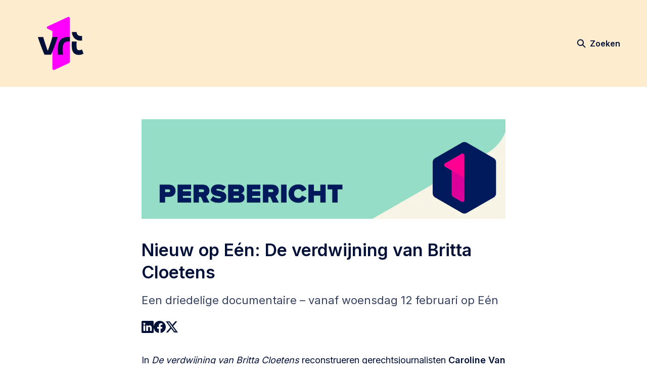

--- FILE ---
content_type: text/html; charset=utf-8
request_url: https://communicatie.vrt1.be/nieuw-op-een-de-verdwijning-van-britta-cloetens
body_size: 29601
content:
<!DOCTYPE html><html lang="nl-BE" dir="ltr"><head><meta charSet="utf-8"/><meta name="viewport" content="width=device-width, initial-scale=1"/><link rel="preload" as="image" imageSrcSet="https://cdn.uc.assets.prezly.com/967d0094-02c8-46f1-b696-ad922b2b9696/-/resize/1200/Algemene%20header%203.png 1200w, https://cdn.uc.assets.prezly.com/967d0094-02c8-46f1-b696-ad922b2b9696/-/resize/800/Algemene%20header%203.png 800w, https://cdn.uc.assets.prezly.com/967d0094-02c8-46f1-b696-ad922b2b9696/-/resize/400/Algemene%20header%203.png 400w, https://cdn.uc.assets.prezly.com/967d0094-02c8-46f1-b696-ad922b2b9696/-/resize/800/Algemene%20header%203.png 800w" imageSizes="(max-width: 992px) 800px, (max-width: 576px) 400px, 1200px"/><link rel="preload" as="image" imageSrcSet="https://cdn.assets.prezly.com/0689d519-c984-4944-a50d-b646028d53f9/-/preview/1000x500/-/resize/1200/DVVBC_GRAB_14.jpg 1200w, https://cdn.assets.prezly.com/0689d519-c984-4944-a50d-b646028d53f9/-/preview/1000x500/-/resize/800/DVVBC_GRAB_14.jpg 800w, https://cdn.assets.prezly.com/0689d519-c984-4944-a50d-b646028d53f9/-/preview/1000x500/-/resize/400/DVVBC_GRAB_14.jpg 400w, https://cdn.assets.prezly.com/0689d519-c984-4944-a50d-b646028d53f9/-/preview/1000x500/-/resize/800/DVVBC_GRAB_14.jpg 800w" imageSizes="(max-width: 992px) 800px, (max-width: 576px) 400px, 1200px"/><link rel="preload" as="image" imageSrcSet="https://cdn.assets.prezly.com/a3e19e28-9175-408e-8966-a3eb58f404a3/-/preview/1000x500/-/resize/1200/DVVBC_GRAB_26.jpg 1200w, https://cdn.assets.prezly.com/a3e19e28-9175-408e-8966-a3eb58f404a3/-/preview/1000x500/-/resize/800/DVVBC_GRAB_26.jpg 800w, https://cdn.assets.prezly.com/a3e19e28-9175-408e-8966-a3eb58f404a3/-/preview/1000x500/-/resize/400/DVVBC_GRAB_26.jpg 400w, https://cdn.assets.prezly.com/a3e19e28-9175-408e-8966-a3eb58f404a3/-/preview/1000x500/-/resize/800/DVVBC_GRAB_26.jpg 800w" imageSizes="(max-width: 992px) 800px, (max-width: 576px) 400px, 1200px"/><link rel="preload" as="image" imageSrcSet="https://cdn.assets.prezly.com/fe586431-5b95-4811-8214-9151216ad850/-/preview/1000x500/-/resize/1200/DVVBC_GRAB_24.jpg 1200w, https://cdn.assets.prezly.com/fe586431-5b95-4811-8214-9151216ad850/-/preview/1000x500/-/resize/800/DVVBC_GRAB_24.jpg 800w, https://cdn.assets.prezly.com/fe586431-5b95-4811-8214-9151216ad850/-/preview/1000x500/-/resize/400/DVVBC_GRAB_24.jpg 400w, https://cdn.assets.prezly.com/fe586431-5b95-4811-8214-9151216ad850/-/preview/1000x500/-/resize/800/DVVBC_GRAB_24.jpg 800w" imageSizes="(max-width: 992px) 800px, (max-width: 576px) 400px, 1200px"/><link rel="preload" as="image" imageSrcSet="https://cdn.assets.prezly.com/c503de1a-e962-4274-9c77-a4265f532b62/-/preview/1000x500/-/resize/1200/DVVBC_GRAB_19.jpg 1200w, https://cdn.assets.prezly.com/c503de1a-e962-4274-9c77-a4265f532b62/-/preview/1000x500/-/resize/800/DVVBC_GRAB_19.jpg 800w, https://cdn.assets.prezly.com/c503de1a-e962-4274-9c77-a4265f532b62/-/preview/1000x500/-/resize/400/DVVBC_GRAB_19.jpg 400w, https://cdn.assets.prezly.com/c503de1a-e962-4274-9c77-a4265f532b62/-/preview/1000x500/-/resize/800/DVVBC_GRAB_19.jpg 800w" imageSizes="(max-width: 992px) 800px, (max-width: 576px) 400px, 1200px"/><link rel="preload" as="image" imageSrcSet="https://cdn.assets.prezly.com/d5226c1d-3088-4f61-921a-0d0508693dc4/-/preview/1500x1000/-/resize/1200/DVVBC_GRAB_23.jpg 1200w, https://cdn.assets.prezly.com/d5226c1d-3088-4f61-921a-0d0508693dc4/-/preview/1500x1000/-/resize/800/DVVBC_GRAB_23.jpg 800w, https://cdn.assets.prezly.com/d5226c1d-3088-4f61-921a-0d0508693dc4/-/preview/1500x1000/-/resize/400/DVVBC_GRAB_23.jpg 400w, https://cdn.assets.prezly.com/d5226c1d-3088-4f61-921a-0d0508693dc4/-/preview/1500x1000/-/resize/800/DVVBC_GRAB_23.jpg 800w" imageSizes="(max-width: 992px) 800px, (max-width: 576px) 400px, 1200px"/><link rel="preload" as="image" imageSrcSet="https://cdn.assets.prezly.com/3ce8e736-be1d-40c4-b7df-26a0231ef644/-/preview/1500x1000/-/resize/1200/DVVBC_GRAB_20.jpg 1200w, https://cdn.assets.prezly.com/3ce8e736-be1d-40c4-b7df-26a0231ef644/-/preview/1500x1000/-/resize/800/DVVBC_GRAB_20.jpg 800w, https://cdn.assets.prezly.com/3ce8e736-be1d-40c4-b7df-26a0231ef644/-/preview/1500x1000/-/resize/400/DVVBC_GRAB_20.jpg 400w, https://cdn.assets.prezly.com/3ce8e736-be1d-40c4-b7df-26a0231ef644/-/preview/1500x1000/-/resize/800/DVVBC_GRAB_20.jpg 800w" imageSizes="(max-width: 992px) 800px, (max-width: 576px) 400px, 1200px"/><link rel="preload" as="image" imageSrcSet="https://cdn.assets.prezly.com/5bdb4ac9-749b-4c5b-995f-dfa3c3afd8a0/-/preview/1500x1000/-/resize/1200/DVVBC_GRAB_22.jpg 1200w, https://cdn.assets.prezly.com/5bdb4ac9-749b-4c5b-995f-dfa3c3afd8a0/-/preview/1500x1000/-/resize/800/DVVBC_GRAB_22.jpg 800w, https://cdn.assets.prezly.com/5bdb4ac9-749b-4c5b-995f-dfa3c3afd8a0/-/preview/1500x1000/-/resize/400/DVVBC_GRAB_22.jpg 400w, https://cdn.assets.prezly.com/5bdb4ac9-749b-4c5b-995f-dfa3c3afd8a0/-/preview/1500x1000/-/resize/800/DVVBC_GRAB_22.jpg 800w" imageSizes="(max-width: 992px) 800px, (max-width: 576px) 400px, 1200px"/><link rel="preload" as="image" imageSrcSet="https://cdn.assets.prezly.com/9bda7432-4cfc-43e0-8693-228e8af3b104/-/preview/1500x1000/-/resize/1200/DVVBC_GRAB_06.jpg 1200w, https://cdn.assets.prezly.com/9bda7432-4cfc-43e0-8693-228e8af3b104/-/preview/1500x1000/-/resize/800/DVVBC_GRAB_06.jpg 800w, https://cdn.assets.prezly.com/9bda7432-4cfc-43e0-8693-228e8af3b104/-/preview/1500x1000/-/resize/400/DVVBC_GRAB_06.jpg 400w, https://cdn.assets.prezly.com/9bda7432-4cfc-43e0-8693-228e8af3b104/-/preview/1500x1000/-/resize/800/DVVBC_GRAB_06.jpg 800w" imageSizes="(max-width: 992px) 800px, (max-width: 576px) 400px, 1200px"/><link rel="preload" as="image" imageSrcSet="https://cdn.assets.prezly.com/692afa0e-6155-462d-a45d-b85ae35fb854/-/preview/1500x1000/-/resize/1200/DVVBC_GRAB_07.jpg 1200w, https://cdn.assets.prezly.com/692afa0e-6155-462d-a45d-b85ae35fb854/-/preview/1500x1000/-/resize/800/DVVBC_GRAB_07.jpg 800w, https://cdn.assets.prezly.com/692afa0e-6155-462d-a45d-b85ae35fb854/-/preview/1500x1000/-/resize/400/DVVBC_GRAB_07.jpg 400w, https://cdn.assets.prezly.com/692afa0e-6155-462d-a45d-b85ae35fb854/-/preview/1500x1000/-/resize/800/DVVBC_GRAB_07.jpg 800w" imageSizes="(max-width: 992px) 800px, (max-width: 576px) 400px, 1200px"/><link rel="stylesheet" href="/_next/static/css/ee84f34841fa9641.css" data-precedence="next"/><link rel="stylesheet" href="/_next/static/css/0e630c81e3b085d0.css" data-precedence="next"/><link rel="stylesheet" href="/_next/static/css/42b5df4ef1af6935.css" data-precedence="next"/><link rel="stylesheet" href="/_next/static/css/cd216538c2848b25.css" data-precedence="next"/><link rel="stylesheet" href="/_next/static/css/0628645eabf78507.css" data-precedence="next"/><link rel="preload" as="script" fetchPriority="low" href="/_next/static/chunks/webpack-15f26d916f8ea14a.js"/><script src="/_next/static/chunks/1e34a46b-e46b04d9d267f414.js" async=""></script><script src="/_next/static/chunks/7452-8801dfcc3d98b857.js" async=""></script><script src="/_next/static/chunks/main-app-aa2b9203a96f9252.js" async=""></script><script src="/_next/static/chunks/9404-e8e509f9e3516816.js" async=""></script><script src="/_next/static/chunks/148-53b3dd9810e128e1.js" async=""></script><script src="/_next/static/chunks/app/global-error-ddd5823eb4ad117d.js" async=""></script><script src="/_next/static/chunks/7908-28d5206a7adfa9c5.js" async=""></script><script src="/_next/static/chunks/6859-b91043782a4ef8bc.js" async=""></script><script src="/_next/static/chunks/7934-7ac284b66e33799c.js" async=""></script><script src="/_next/static/chunks/2847-bd4b57d378ae60e7.js" async=""></script><script src="/_next/static/chunks/4644-5da1ddb6a1c34a5e.js" async=""></script><script src="/_next/static/chunks/2905-9f619429433df6d8.js" async=""></script><script src="/_next/static/chunks/8835-85c9091741e42dfc.js" async=""></script><script src="/_next/static/chunks/6909-79c6b1724e391fd2.js" async=""></script><script src="/_next/static/chunks/6009-8a36f79aabda3c9f.js" async=""></script><script src="/_next/static/chunks/3956-c10f2ade643ae11b.js" async=""></script><script src="/_next/static/chunks/4902-82677096e439a011.js" async=""></script><script src="/_next/static/chunks/app/%5BlocaleCode%5D/(story)/%5Bslug%5D/page-9c1308e7f673b458.js" async=""></script><script src="/_next/static/chunks/8a6901b8-9fbfb8983f596cbc.js" async=""></script><script src="/_next/static/chunks/4328-954be2b302271acd.js" async=""></script><script src="/_next/static/chunks/7701-92e9a5cf5f38a06c.js" async=""></script><script src="/_next/static/chunks/3897-c14684eb821f66dd.js" async=""></script><script src="/_next/static/chunks/app/%5BlocaleCode%5D/layout-6706a954b9515082.js" async=""></script><script src="/_next/static/chunks/app/%5BlocaleCode%5D/error-103f97d337884120.js" async=""></script><script src="/_next/static/chunks/9109-6a18bb540d9405ee.js" async=""></script><script src="/_next/static/chunks/8702-37a9f133e2a8702e.js" async=""></script><script src="/_next/static/chunks/app/%5BlocaleCode%5D/(index)/page-7b2aa1d7a6986195.js" async=""></script><link rel="preload" as="image" imageSrcSet="https://cdn.assets.prezly.com/70ecee9b-fe48-4c2f-b6c7-b39c87f651e9/-/preview/1500x1000/-/resize/1200/DVVBC_GRAB_11.jpg 1200w, https://cdn.assets.prezly.com/70ecee9b-fe48-4c2f-b6c7-b39c87f651e9/-/preview/1500x1000/-/resize/800/DVVBC_GRAB_11.jpg 800w, https://cdn.assets.prezly.com/70ecee9b-fe48-4c2f-b6c7-b39c87f651e9/-/preview/1500x1000/-/resize/400/DVVBC_GRAB_11.jpg 400w, https://cdn.assets.prezly.com/70ecee9b-fe48-4c2f-b6c7-b39c87f651e9/-/preview/1500x1000/-/resize/800/DVVBC_GRAB_11.jpg 800w" imageSizes="(max-width: 992px) 800px, (max-width: 576px) 400px, 1200px"/><link rel="preload" as="image" imageSrcSet="https://cdn.assets.prezly.com/ac17a954-07e7-4012-99db-3b8c8fb3bd1a/-/preview/1500x1000/-/resize/1200/DVVBC_GRAB_18.jpg 1200w, https://cdn.assets.prezly.com/ac17a954-07e7-4012-99db-3b8c8fb3bd1a/-/preview/1500x1000/-/resize/800/DVVBC_GRAB_18.jpg 800w, https://cdn.assets.prezly.com/ac17a954-07e7-4012-99db-3b8c8fb3bd1a/-/preview/1500x1000/-/resize/400/DVVBC_GRAB_18.jpg 400w, https://cdn.assets.prezly.com/ac17a954-07e7-4012-99db-3b8c8fb3bd1a/-/preview/1500x1000/-/resize/800/DVVBC_GRAB_18.jpg 800w" imageSizes="(max-width: 992px) 800px, (max-width: 576px) 400px, 1200px"/><meta name="theme-color" content="#FDEDCE"/><meta name="og:locale" content="nl-BE"/><link rel="preconnect" href="https://fonts.googleapis.com"/><link rel="preconnect" href="https://fonts.gstatic.com" crossorigin=""/><link href="https://fonts.googleapis.com/css2?display=swap&amp;family=Inter:wght@400;500;600;700;900" rel="stylesheet"/><style>:root { --prezly-font-family: Inter, sans-serif;
--prezly-font-family-secondary: Inter, sans-serif;
--prezly-border-color: #03103733;
--prezly-border-color-secondary: #0310374d;
--prezly-text-color: #031037;
--prezly-text-color-secondary: #031037cc;
--prezly-text-color-tertiary: #03103799;
--prezly-text-color-hover: #031037;
--prezly-background-color: #FFFFFF;
--prezly-background-color-secondary: #fafafaff;
--prezly-background-color-intermediate: #f7f7f7ff;
--prezly-background-color-tertiary: #f2f2f2ff;
--prezly-accent-color: #00BEAA;
--prezly-accent-color-active: #008b7cff;
--prezly-accent-color-hover: #00d7c1ff;
--prezly-accent-color-button-text: #000000;
--prezly-header-background-color: #FDEDCE;
--prezly-header-link-color: #031037;
--prezly-header-link-hover-color: #031037;
--prezly-footer-background-color: #FDEDCE;
--prezly-footer-text-color: #031037;
--prezly-footer-text-color-variation: #031037;
--prezly-placeholder-background-color: #fdedceff;
--prezly-white: #ffffff;
--prezly-black: #000000;
--prezly-grey: #757575 }</style><title>Nieuw op Eén: De verdwijning van Britta Cloetens</title><meta name="description" content="Een driedelige documentaire – vanaf woensdag 12 februari op Eén"/><meta name="robots" content="index, follow"/><link rel="canonical" href="https://communicatie.vrt1.be/nieuw-op-een-de-verdwijning-van-britta-cloetens"/><link rel="alternate" hrefLang="nl" href="https://communicatie.vrt1.be/nieuw-op-een-de-verdwijning-van-britta-cloetens"/><link rel="alternate" hrefLang="nl-BE" href="https://communicatie.vrt1.be/nieuw-op-een-de-verdwijning-van-britta-cloetens"/><link rel="alternate" hrefLang="x-default" href="https://communicatie.vrt1.be/nieuw-op-een-de-verdwijning-van-britta-cloetens"/><link rel="alternate" type="application/json" href="https://communicatie.vrt1.be/nieuw-op-een-de-verdwijning-van-britta-cloetens.json"/><meta name="google-site-verification" content="kqum7wf1_6M6MdkD8ih_Pxl_TNajvH_MimpDKtYepOM"/><meta property="og:title" content="Nieuw op Eén: De verdwijning van Britta Cloetens"/><meta property="og:description" content="Een driedelige documentaire – vanaf woensdag 12 februari op Eén"/><meta property="og:url" content="https://communicatie.vrt1.be/nieuw-op-een-de-verdwijning-van-britta-cloetens"/><meta property="og:site_name" content="VRT 1"/><meta property="og:locale" content="nl_BE"/><meta property="og:image" content="https://cdn.uc.assets.prezly.com/0689d519-c984-4944-a50d-b646028d53f9/-/preview/600x600/"/><meta property="og:image:alt" content="Nieuw op Eén: De verdwijning van Britta Cloetens"/><meta property="og:type" content="article"/><meta property="article:published_time" content="2020-01-24T13:11:58+00:00"/><meta property="article:modified_time" content="2020-01-28T14:24:08+00:00"/><meta property="article:author" content="Lesley Hernalsteen"/><meta name="twitter:card" content="summary_large_image"/><meta name="twitter:site" content="VRT 1"/><meta name="twitter:title" content="Nieuw op Eén: De verdwijning van Britta Cloetens"/><meta name="twitter:description" content="Een driedelige documentaire – vanaf woensdag 12 februari op Eén"/><meta name="twitter:image" content="https://cdn.uc.assets.prezly.com/0689d519-c984-4944-a50d-b646028d53f9/-/preview/600x600/"/><link rel="shortcut icon" href="https://cdn.uc.assets.prezly.com/20fbfc9e-9998-4b50-9986-b94f0ad68641/-/preview/180x180/VRT1_LOGO_BG_PastelYellow.png"/><link rel="apple-touch-icon" href="https://cdn.uc.assets.prezly.com/20fbfc9e-9998-4b50-9986-b94f0ad68641/-/preview/180x180/VRT1_LOGO_BG_PastelYellow.png"/><script>document.querySelectorAll('body link[rel="icon"], body link[rel="apple-touch-icon"]').forEach(el => document.head.appendChild(el))</script><script src="/_next/static/chunks/polyfills-42372ed130431b0a.js" noModule=""></script></head><body><div hidden=""><!--$--><!--/$--></div><div class="layout_layout__E48_k"><header class="Header_container__8M0B4"><div class="container"><nav class="Header_header__cqpNv"><a class="Header_newsroom__LjUTA" href="/"><img alt="VRT 1" loading="lazy" width="160" height="139.69543147208122" decoding="async" data-nimg="1" class="Logo_logo__SEwEG Logo_landscape__HDUO5 Logo_medium__o98lG" style="color:transparent" srcSet="https://cdn.assets.prezly.com/1d78ef83-14ba-4a2f-82c2-431a79884abb/-/format/auto/-/stretch/off/-/progressive/yes/-/resize/256x/-/quality/smart/VRT%C3%89en-Logo-RGB_PINK_BLUEpng.png 1x, https://cdn.assets.prezly.com/1d78ef83-14ba-4a2f-82c2-431a79884abb/-/format/auto/-/stretch/off/-/progressive/yes/-/resize/384x/-/quality/smart/VRT%C3%89en-Logo-RGB_PINK_BLUEpng.png 2x" src="https://cdn.assets.prezly.com/1d78ef83-14ba-4a2f-82c2-431a79884abb/-/format/auto/-/stretch/off/-/progressive/yes/-/resize/384x/-/quality/smart/VRT%C3%89en-Logo-RGB_PINK_BLUEpng.png"/></a><div class="Header_navigationWrapper__ZCw1l"><a class="Button_button__8B4nB Header_searchToggle__FLmzB Button_navigation__9rGNy" aria-expanded="false" title="Zoeken" aria-label="Zoeken" href="/search"><svg xmlns="http://www.w3.org/2000/svg" fill="none" viewBox="0 0 16 16" width="16" height="16" class="Button_icon__V37WX Button_left__sABrt"><path fill="currentColor" fill-rule="evenodd" d="M6.543.667a5.877 5.877 0 1 0 3.496 10.601l3.81 3.81a.869.869 0 1 0 1.23-1.228l-3.812-3.81A5.877 5.877 0 0 0 6.543.666m-4.14 5.877a4.14 4.14 0 1 1 8.28 0 4.14 4.14 0 0 1-8.28 0" clip-rule="evenodd"></path></svg><span>Zoeken</span></a><button type="button" class="Button_button__8B4nB Header_navigationToggle__KSeiK Button_navigation__9rGNy Button_iconOnly__bKq8w" aria-expanded="false" aria-controls="menu" title="Toggle-navigatie" aria-label="Toggle-navigatie"><svg xmlns="http://www.w3.org/2000/svg" fill="none" viewBox="0 0 24 24" width="16" height="16" class="Button_icon__V37WX Button_left__sABrt"><path fill="currentColor" fill-rule="evenodd" d="M3 6a1 1 0 0 1 1-1h16a1 1 0 1 1 0 2H4a1 1 0 0 1-1-1m0 6a1 1 0 0 1 1-1h16a1 1 0 1 1 0 2H4a1 1 0 0 1-1-1m0 6a1 1 0 0 1 1-1h16a1 1 0 1 1 0 2H4a1 1 0 0 1-1-1" clip-rule="evenodd"></path></svg><span>​</span></button><div class="Header_navigation__gGzZ6"><div role="none" class="Header_backdrop__FlLNq"></div><ul id="menu" class="Header_navigationInner__w1lgS"></ul></div><!--$!--><template data-dgst="BAILOUT_TO_CLIENT_SIDE_RENDERING"></template><!--/$--></div></nav></div></header><main class="layout_content__hN3QC"><div class="Story_container__mieav"><article><div class="HeaderImageRenderer_renderer__ub3S_"><section class="prezly-slate-document" data-version="0.50"><figure class="prezly-slate-image prezly-slate-image--contained"><a aria-label="View image" class="prezly-slate-image-rollover" id="image-967d0094-02c8-46f1-b696-ad922b2b9696" href="https://cdn.uc.assets.prezly.com/967d0094-02c8-46f1-b696-ad922b2b9696/Algemene%20header%203.png" style="max-width:1160px"><span class="prezly-slate-image-rollover__content"><img alt="" class="prezly-slate-media prezly-slate-image__media prezly-slate-media--image" src="https://cdn.uc.assets.prezly.com/967d0094-02c8-46f1-b696-ad922b2b9696/-/format/auto/Algemene%20header%203.png" srcSet="https://cdn.uc.assets.prezly.com/967d0094-02c8-46f1-b696-ad922b2b9696/-/resize/1200/Algemene%20header%203.png 1200w, https://cdn.uc.assets.prezly.com/967d0094-02c8-46f1-b696-ad922b2b9696/-/resize/800/Algemene%20header%203.png 800w, https://cdn.uc.assets.prezly.com/967d0094-02c8-46f1-b696-ad922b2b9696/-/resize/400/Algemene%20header%203.png 400w, https://cdn.uc.assets.prezly.com/967d0094-02c8-46f1-b696-ad922b2b9696/-/resize/800/Algemene%20header%203.png 800w" sizes="(max-width: 992px) 800px, (max-width: 576px) 400px, 1200px"/><span class="prezly-slate-image-rollover__dim"></span><span class="prezly-slate-image-rollover__caption prezly-slate-image-rollover__caption--empty"><span class="prezly-slate-image-rollover__caption-icon-container"><svg xmlns="http://www.w3.org/2000/svg" viewBox="0 0 16 16" role="img" aria-hidden="true" class="prezly-slate-image-rollover__caption-icon"><path fill="currentColor" fill-rule="evenodd" d="M5.828 10.172a.5.5 0 0 0-.707 0l-4.096 4.096V11.5a.5.5 0 0 0-1 0v3.975a.5.5 0 0 0 .5.5H4.5a.5.5 0 0 0 0-1H1.732l4.096-4.096a.5.5 0 0 0 0-.707m4.344-4.344a.5.5 0 0 0 .707 0l4.096-4.096V4.5a.5.5 0 1 0 1 0V.525a.5.5 0 0 0-.5-.5H11.5a.5.5 0 0 0 0 1h2.768l-4.096 4.096a.5.5 0 0 0 0 .707"></path></svg></span><span class="prezly-slate-image-rollover__caption-text"><span class="" title=""></span></span></span></span></a></figure></section></div><div class="HeaderRenderer_renderer__qMSoA"><section class="prezly-slate-document" data-version="0.50"><h1 class="prezly-slate-heading prezly-slate-heading--heading-1 prezly-slate-heading--align-inherit">Nieuw op Eén: De verdwijning van Britta Cloetens</h1><p class="Subtitle_subtitle__8gPAi">Een driedelige documentaire – vanaf woensdag 12 februari op Eén</p></section></div><div class="Story_linksAndDateWrapper__HOIdb Story_left__JQInF"><div class="SocialShare_social__EbtaQ"><a aria-label="Delen: Linkedin" class="SocialShare_socialLink__Nbd_P" href="https://www.linkedin.com/sharing/share-offsite?url=http%3A%2F%2Fprez.ly%2FTCmb&amp;text=Nieuw+op+E%C3%A9n%3A+De+verdwijning+van+Britta+Cloetens" rel="noopener noreferrer" target="_blank"><svg xmlns="http://www.w3.org/2000/svg" fill="none" viewBox="0 0 24 24" class="SocialShare_socialIcon__H0CxZ"><path fill="currentColor" fill-rule="evenodd" d="M.07 1.72C.07.77.86 0 1.833 0h20.324c.973 0 1.762.77 1.762 1.72v20.56c0 .95-.789 1.72-1.762 1.72H1.833C.859 24 .07 23.23.07 22.28zM7.3 20.09V9.253H3.696V20.09zM5.497 7.773c1.257 0 2.038-.832 2.038-1.872-.023-1.063-.781-1.872-2.014-1.872S3.484 4.838 3.484 5.9c0 1.04.782 1.872 1.99 1.872zm7.397 12.317H9.293s.047-9.82 0-10.837h3.602v1.534l-.024.038h.024v-.038C13.374 10.05 14.231 9 16.141 9c2.37 0 4.147 1.549 4.147 4.877v6.214h-3.601v-5.797c0-1.457-.522-2.451-1.825-2.451-.995 0-1.588.67-1.848 1.317-.095.232-.119.555-.119.88z" clip-rule="evenodd"></path></svg></a><a aria-label="Delen: Facebook" class="SocialShare_socialLink__Nbd_P" href="https://www.facebook.com/sharer/sharer.php?u=http%3A%2F%2Fprez.ly%2FTCmb" rel="noopener noreferrer" target="_blank"><svg xmlns="http://www.w3.org/2000/svg" fill="none" viewBox="0 0 24 24" class="SocialShare_socialIcon__H0CxZ"><path fill="currentColor" fill-rule="evenodd" d="M24 12.073C24 5.405 18.627 0 12 0S0 5.405 0 12.073C0 18.1 4.388 23.094 10.125 24v-8.437H7.078v-3.49h3.047v-2.66c0-3.025 1.791-4.697 4.533-4.697 1.313 0 2.686.236 2.686.236v2.971H15.83c-1.491 0-1.956.93-1.956 1.886v2.264h3.328l-.532 3.49h-2.796V24C19.612 23.094 24 18.1 24 12.073" clip-rule="evenodd"></path></svg></a><a aria-label="Delen: Twitter" class="SocialShare_socialLink__Nbd_P" href="https://twitter.com/intent/tweet?url=http%3A%2F%2Fprez.ly%2FTCmb&amp;text=Nieuw+op+E%C3%A9n%3A+De+verdwijning+van+Britta+Cloetens" rel="noopener noreferrer" target="_blank"><svg xmlns="http://www.w3.org/2000/svg" fill="none" viewBox="0 0 24 24" class="SocialShare_socialIcon__H0CxZ"><path fill="currentColor" d="M18.901 1h3.68l-8.04 9.319L24 23h-7.406l-5.8-7.691L4.156 23H.474l8.6-9.968L0 1h7.594l5.243 7.03zM17.61 20.766h2.039L6.486 3.116H4.298z"></path></svg></a></div></div><div class="ContentRenderer_renderer__IBbst"><section class="prezly-slate-document" data-version="0.50"><p class="styles_paragraph__6o_o7">In <em>De verdwijning van Britta Cloetens </em>reconstrueren gerechtsjournalisten <strong>Caroline Van den Berghe</strong> en <strong>Dirk Leestmans</strong> het onderzoek naar de ophefmakende verdwijning van de 25-jarige <strong>Britta Cloetens</strong>. De jonge vrouw verdween op 23 april 2011 na een bezoek aan de showroom van een garage in Wilrijk. ​ </p><p class="styles_paragraph__6o_o7">De makers kregen exclusieve toegang tot het onderzoeksdossier en de vele videoverhoren van de verdachte, autoverkoper <strong>Tijl Teckmans</strong>. Ze konden ook de videobeelden bekijken van de gerechtelijke reconstructie met Teckmans. Die unieke informatie wordt aangevuld met reconstructiebeelden en gesprekken met de ouders van Britta, haar beste vriendin en haar oom, maar ook met onderzoekers, advocaten, magistraten, de wetsdokter, kortom met iedereen die bij het onderzoek betrokken was. Zo wordt de hele zaak ontrafeld. ​ </p><div class="styles_listContainer__PSxE8"><ul class="styles_bulletedList__UqwY0"><li class="styles_listItem__wR5P8">Aflevering 1 (woensdag 12 februari): De start van het onderzoek </li><li class="styles_listItem__wR5P8">Aflevering 2 (woensdag 19 februari): De bekentenis</li><li class="styles_listItem__wR5P8">Aflevering 3 (woensdag 26 februari): De zoektocht</li></ul></div><blockquote class="Quote_container__z1s15 Quote_alignLeft__eFsH4"><div class="Quote_content__dZxaB"><strong>Caroline Van den Berghe </strong><em>“Ik had het onderzoek naar de verdwijning van Britta Cloetens voor Het Journaal gevolgd in 2011. Het is één van die dossiers waarvan je meteen aanvoelt dat er iets niet klopt en waar je probeert meer over te weten te komen. Tegelijk leek het een eenvoudige zaak omdat er vrij snel een verdachte, autoverkoper Tijl Teckmans, was opgepakt. Maar niets was minder waar, want het lichaam van Britta bleef al die tijd onvindbaar. 4 jaar na de start van het onderzoek volgde ik ook het assisenproces tegen Tijl Teckmans. Het proces was de laatste hoop van familie en onderzoekers om van Teckmans te horen waar hij het lichaam van Britta had achtergelaten. Maar ook dan kwamen er geen antwoorden. De zaak heeft mij nadien nooit losgelaten. Toen we vorig jaar aan het gerecht en de federale politie voorstelden om deze documentaire over Britta te maken, zetten zij meteen het licht op groen. Ook bij hen blijft dat knagende gevoel dat het dossier niet af is. De documentaire geeft een unieke inkijk in het strafonderzoek en de ondervragingen van Tijl Teckmans. We hopen dat we met dit programma alsnog tot een doorbraak kunnen komen, zodat haar ouders haar eindelijk een laatste rustplaats kunnen geven.”</em></div></blockquote><h2 class="styles_headingOne__4D8cI"><strong>De verdwijningszaak</strong></h2><p class="styles_paragraph__6o_o7">Britta Cloetens was in april 2011 op zoek naar een nieuwe auto. Zo ging ze ook een kijkje nemen in de Honda-garage aan de Boomsesteenweg in Wilrijk. Maar ze heeft de showroom niet levend verlaten. Wat er precies is gebeurd, blijft onduidelijk. Het lichaam van Britta Cloetens is nooit teruggevonden. ​ ​ ​ </p><blockquote class="Quote_container__z1s15 Quote_alignLeft__eFsH4"><div class="Quote_content__dZxaB"><strong>Dirk Leestmans</strong> <em>&quot;Hoe kan je in het hoofd kijken van een verdachte? En hoe krijg je als speurder informatie van een verdachte die alleen hij kent? Dat proberen we stap voor stap in deze documentaire reeks bloot te leggen.&quot;</em></div></blockquote><p class="styles_paragraph__6o_o7">Honda-verkoper Tijl Teckmans is die namiddag alleen in de garage. Hij is de laatste die Britta heeft gezien. Al vrij snel wordt hij voor de politie een verdachte. Want in zijn auto vinden ze bloed en haren van Britta en op zijn kleren zitten bloedvlekken van het slachtoffer. </p><p class="styles_paragraph__6o_o7">Ondanks deze zeer ernstige bewijzen, blijft Teckmans maandenlang ontkennen dat hij iets met de zaak te maken heeft. Later legt hij wel een gedeeltelijke bekentenis af. Maar wat hij nooit zegt, is waar hij het lichaam van Britta Cloetens precies heeft achtergelaten. ​ ​ </p><p class="styles_paragraph__6o_o7">Toch wordt Tijl Teckmans in 2015 voor het hof van assisen gebracht. Het wordt een opmerkelijk proces omdat het lichaam van het slachtoffer niet is gevonden. Maar tegen het einde van het proces staat voor het hof en de jury vast dat Tijl Teckmans de jonge vrouw heeft gedood. Hij wordt veroordeeld tot 30 jaar cel voor doodslag. ​ </p><p class="styles_paragraph__6o_o7">Daarmee is de zaak juridisch afgesloten, maar de vraag blijft: waar is het lichaam van Britta Cloetens? Negen jaar na haar verdwijning en dood hopen haar ouders, familie en vrienden, maar ook de speurders haar lichaam ooit nog te vinden. Deze documentaire reeks kan daarbij mogelijk een hulp zijn. ​ ​ ​ </p><h2 class="styles_headingOne__4D8cI">Te bekijken en te beluisteren waar en wanneer je wil</h2><p class="styles_paragraph__6o_o7">De documentaire <em>De verdwijning van Britta Cloetens </em>ontdekt de Vlaming waar en wanneer hij wil: wekelijks te bekijken op Eén of alle afleveringen onmiddellijk bij Eén via VRT NU. Na de uitzending van de eerste aflevering op antenne kan de kijker de drie afleveringen terugvinden op het platform VRT NU. Daarnaast is <em>De verdwijning van Britta Cloetens</em> ook te beluisteren via podcast. In de podcast wordt het verhaal van de televisie-afleveringen vertaald naar sterke audio-afleveringen. </p><h3 class="styles_headingTwo__PVB5O">Oproep om bij artikels, items, interviews ... over de documentairereeks te plaatsen: ​ </h3><p class="styles_paragraph__6o_o7">Heeft u informatie over de verdwijning van Britta Cloetens, contacteer dan de federale politie op het gratis nummer 0800 30 300 ​ of via mail <a class="styles_link__4YAiu" href="mailto:opsporingen@police.belgium.eu" rel="noopener noreferrer" target="_self">opsporingen@police.belgium.eu</a></p><p class="styles_paragraph__6o_o7">Een programma van VRT NWS voor Eén. </p><h3 class="styles_headingTwo__PVB5O"><em><strong>De verdwijning van Britta Cloetens</strong></em><strong>: vanaf woensdag 12 februari om 21.30 uur op Eén en op Eén via VRT NU. De podcast is te vinden via de gebruikelijke applicaties of één.be. </strong></h3><figure id="gallery-01d0cb50-ece2-4cb7-b70e-4bc0733d3d26" class="prezly-slate-gallery prezly-slate-gallery--contained"><div class="prezly-slate-gallery__images" style="margin:-2px"><div class="prezly-slate-gallery__row"><a aria-label="(c) VRT  - Videoverhoor verdachte Tijl Teckmans door Hedwig Van der Velden, speurder federale politie" class="prezly-slate-image-rollover prezly-slate-gallery-image prezly-slate-gallery-image--with-border-radius" id="gallery-image-0689d519-c984-4944-a50d-b646028d53f9" href="https://cdn.assets.prezly.com/0689d519-c984-4944-a50d-b646028d53f9/DVVBC_GRAB_14.jpg" style="flex-basis:50%;width:50%;height:28.125%;margin:2px"><span class="prezly-slate-image-rollover__content"><img alt="" class="prezly-slate-media prezly-slate-gallery-image__media prezly-slate-media--image" src="https://cdn.assets.prezly.com/0689d519-c984-4944-a50d-b646028d53f9/-/preview/1000x500/-/format/auto/DVVBC_GRAB_14.jpg" srcSet="https://cdn.assets.prezly.com/0689d519-c984-4944-a50d-b646028d53f9/-/preview/1000x500/-/resize/1200/DVVBC_GRAB_14.jpg 1200w, https://cdn.assets.prezly.com/0689d519-c984-4944-a50d-b646028d53f9/-/preview/1000x500/-/resize/800/DVVBC_GRAB_14.jpg 800w, https://cdn.assets.prezly.com/0689d519-c984-4944-a50d-b646028d53f9/-/preview/1000x500/-/resize/400/DVVBC_GRAB_14.jpg 400w, https://cdn.assets.prezly.com/0689d519-c984-4944-a50d-b646028d53f9/-/preview/1000x500/-/resize/800/DVVBC_GRAB_14.jpg 800w" sizes="(max-width: 992px) 800px, (max-width: 576px) 400px, 1200px"/><span class="prezly-slate-image-rollover__dim"></span><span class="prezly-slate-image-rollover__caption"><span class="prezly-slate-image-rollover__caption-icon-container"><svg xmlns="http://www.w3.org/2000/svg" viewBox="0 0 16 16" role="img" aria-hidden="true" class="prezly-slate-image-rollover__caption-icon"><path fill="currentColor" fill-rule="evenodd" d="M5.828 10.172a.5.5 0 0 0-.707 0l-4.096 4.096V11.5a.5.5 0 0 0-1 0v3.975a.5.5 0 0 0 .5.5H4.5a.5.5 0 0 0 0-1H1.732l4.096-4.096a.5.5 0 0 0 0-.707m4.344-4.344a.5.5 0 0 0 .707 0l4.096-4.096V4.5a.5.5 0 1 0 1 0V.525a.5.5 0 0 0-.5-.5H11.5a.5.5 0 0 0 0 1h2.768l-4.096 4.096a.5.5 0 0 0 0 .707"></path></svg></span><span class="prezly-slate-image-rollover__caption-text"><span class="" title="(c) VRT  - Videoverhoor verdachte Tijl Teckmans door Hedwig Van der Velden, speurder federale politie">(c) VRT  - Videoverhoor verdachte Tijl Teckmans door Hedwig Van der Velden, speurder federale politie</span></span></span></span></a><a aria-label="(c) VRT - Grafzerk Britta Cloetens" class="prezly-slate-image-rollover prezly-slate-gallery-image prezly-slate-gallery-image--with-border-radius" id="gallery-image-a3e19e28-9175-408e-8966-a3eb58f404a3" href="https://cdn.assets.prezly.com/a3e19e28-9175-408e-8966-a3eb58f404a3/DVVBC_GRAB_26.jpg" style="flex-basis:50%;width:50%;height:28.125%;margin:2px"><span class="prezly-slate-image-rollover__content"><img alt="" class="prezly-slate-media prezly-slate-gallery-image__media prezly-slate-media--image" src="https://cdn.assets.prezly.com/a3e19e28-9175-408e-8966-a3eb58f404a3/-/preview/1000x500/-/format/auto/DVVBC_GRAB_26.jpg" srcSet="https://cdn.assets.prezly.com/a3e19e28-9175-408e-8966-a3eb58f404a3/-/preview/1000x500/-/resize/1200/DVVBC_GRAB_26.jpg 1200w, https://cdn.assets.prezly.com/a3e19e28-9175-408e-8966-a3eb58f404a3/-/preview/1000x500/-/resize/800/DVVBC_GRAB_26.jpg 800w, https://cdn.assets.prezly.com/a3e19e28-9175-408e-8966-a3eb58f404a3/-/preview/1000x500/-/resize/400/DVVBC_GRAB_26.jpg 400w, https://cdn.assets.prezly.com/a3e19e28-9175-408e-8966-a3eb58f404a3/-/preview/1000x500/-/resize/800/DVVBC_GRAB_26.jpg 800w" sizes="(max-width: 992px) 800px, (max-width: 576px) 400px, 1200px"/><span class="prezly-slate-image-rollover__dim"></span><span class="prezly-slate-image-rollover__caption"><span class="prezly-slate-image-rollover__caption-icon-container"><svg xmlns="http://www.w3.org/2000/svg" viewBox="0 0 16 16" role="img" aria-hidden="true" class="prezly-slate-image-rollover__caption-icon"><path fill="currentColor" fill-rule="evenodd" d="M5.828 10.172a.5.5 0 0 0-.707 0l-4.096 4.096V11.5a.5.5 0 0 0-1 0v3.975a.5.5 0 0 0 .5.5H4.5a.5.5 0 0 0 0-1H1.732l4.096-4.096a.5.5 0 0 0 0-.707m4.344-4.344a.5.5 0 0 0 .707 0l4.096-4.096V4.5a.5.5 0 1 0 1 0V.525a.5.5 0 0 0-.5-.5H11.5a.5.5 0 0 0 0 1h2.768l-4.096 4.096a.5.5 0 0 0 0 .707"></path></svg></span><span class="prezly-slate-image-rollover__caption-text"><span class="" title="(c) VRT - Grafzerk Britta Cloetens">(c) VRT - Grafzerk Britta Cloetens</span></span></span></span></a></div><div class="prezly-slate-gallery__row"><a aria-label="(c) VRT - Wake Britta Cloetens op 2 september 2011" class="prezly-slate-image-rollover prezly-slate-gallery-image prezly-slate-gallery-image--with-border-radius" id="gallery-image-fe586431-5b95-4811-8214-9151216ad850" href="https://cdn.assets.prezly.com/fe586431-5b95-4811-8214-9151216ad850/DVVBC_GRAB_24.jpg" style="flex-basis:50%;width:50%;height:28.125%;margin:2px"><span class="prezly-slate-image-rollover__content"><img alt="" class="prezly-slate-media prezly-slate-gallery-image__media prezly-slate-media--image" src="https://cdn.assets.prezly.com/fe586431-5b95-4811-8214-9151216ad850/-/preview/1000x500/-/format/auto/DVVBC_GRAB_24.jpg" srcSet="https://cdn.assets.prezly.com/fe586431-5b95-4811-8214-9151216ad850/-/preview/1000x500/-/resize/1200/DVVBC_GRAB_24.jpg 1200w, https://cdn.assets.prezly.com/fe586431-5b95-4811-8214-9151216ad850/-/preview/1000x500/-/resize/800/DVVBC_GRAB_24.jpg 800w, https://cdn.assets.prezly.com/fe586431-5b95-4811-8214-9151216ad850/-/preview/1000x500/-/resize/400/DVVBC_GRAB_24.jpg 400w, https://cdn.assets.prezly.com/fe586431-5b95-4811-8214-9151216ad850/-/preview/1000x500/-/resize/800/DVVBC_GRAB_24.jpg 800w" sizes="(max-width: 992px) 800px, (max-width: 576px) 400px, 1200px"/><span class="prezly-slate-image-rollover__dim"></span><span class="prezly-slate-image-rollover__caption"><span class="prezly-slate-image-rollover__caption-icon-container"><svg xmlns="http://www.w3.org/2000/svg" viewBox="0 0 16 16" role="img" aria-hidden="true" class="prezly-slate-image-rollover__caption-icon"><path fill="currentColor" fill-rule="evenodd" d="M5.828 10.172a.5.5 0 0 0-.707 0l-4.096 4.096V11.5a.5.5 0 0 0-1 0v3.975a.5.5 0 0 0 .5.5H4.5a.5.5 0 0 0 0-1H1.732l4.096-4.096a.5.5 0 0 0 0-.707m4.344-4.344a.5.5 0 0 0 .707 0l4.096-4.096V4.5a.5.5 0 1 0 1 0V.525a.5.5 0 0 0-.5-.5H11.5a.5.5 0 0 0 0 1h2.768l-4.096 4.096a.5.5 0 0 0 0 .707"></path></svg></span><span class="prezly-slate-image-rollover__caption-text"><span class="" title="(c) VRT - Wake Britta Cloetens op 2 september 2011">(c) VRT - Wake Britta Cloetens op 2 september 2011</span></span></span></span></a><a aria-label="(c) VRT - Tijl Teckmans installeert verborgen camera (eigen voyeuristische video)" class="prezly-slate-image-rollover prezly-slate-gallery-image prezly-slate-gallery-image--with-border-radius" id="gallery-image-c503de1a-e962-4274-9c77-a4265f532b62" href="https://cdn.assets.prezly.com/c503de1a-e962-4274-9c77-a4265f532b62/DVVBC_GRAB_19.jpg" style="flex-basis:50%;width:50%;height:28.125%;margin:2px"><span class="prezly-slate-image-rollover__content"><img alt="" class="prezly-slate-media prezly-slate-gallery-image__media prezly-slate-media--image" src="https://cdn.assets.prezly.com/c503de1a-e962-4274-9c77-a4265f532b62/-/preview/1000x500/-/format/auto/DVVBC_GRAB_19.jpg" srcSet="https://cdn.assets.prezly.com/c503de1a-e962-4274-9c77-a4265f532b62/-/preview/1000x500/-/resize/1200/DVVBC_GRAB_19.jpg 1200w, https://cdn.assets.prezly.com/c503de1a-e962-4274-9c77-a4265f532b62/-/preview/1000x500/-/resize/800/DVVBC_GRAB_19.jpg 800w, https://cdn.assets.prezly.com/c503de1a-e962-4274-9c77-a4265f532b62/-/preview/1000x500/-/resize/400/DVVBC_GRAB_19.jpg 400w, https://cdn.assets.prezly.com/c503de1a-e962-4274-9c77-a4265f532b62/-/preview/1000x500/-/resize/800/DVVBC_GRAB_19.jpg 800w" sizes="(max-width: 992px) 800px, (max-width: 576px) 400px, 1200px"/><span class="prezly-slate-image-rollover__dim"></span><span class="prezly-slate-image-rollover__caption"><span class="prezly-slate-image-rollover__caption-icon-container"><svg xmlns="http://www.w3.org/2000/svg" viewBox="0 0 16 16" role="img" aria-hidden="true" class="prezly-slate-image-rollover__caption-icon"><path fill="currentColor" fill-rule="evenodd" d="M5.828 10.172a.5.5 0 0 0-.707 0l-4.096 4.096V11.5a.5.5 0 0 0-1 0v3.975a.5.5 0 0 0 .5.5H4.5a.5.5 0 0 0 0-1H1.732l4.096-4.096a.5.5 0 0 0 0-.707m4.344-4.344a.5.5 0 0 0 .707 0l4.096-4.096V4.5a.5.5 0 1 0 1 0V.525a.5.5 0 0 0-.5-.5H11.5a.5.5 0 0 0 0 1h2.768l-4.096 4.096a.5.5 0 0 0 0 .707"></path></svg></span><span class="prezly-slate-image-rollover__caption-text"><span class="" title="(c) VRT - Tijl Teckmans installeert verborgen camera (eigen voyeuristische video)">(c) VRT - Tijl Teckmans installeert verborgen camera (eigen voyeuristische video)</span></span></span></span></a></div><div class="prezly-slate-gallery__row"><a aria-label="(c) VRT - De ouders van Britta Cloetens" class="prezly-slate-image-rollover prezly-slate-gallery-image prezly-slate-gallery-image--with-border-radius" id="gallery-image-d5226c1d-3088-4f61-921a-0d0508693dc4" href="https://cdn.assets.prezly.com/d5226c1d-3088-4f61-921a-0d0508693dc4/DVVBC_GRAB_23.jpg" style="flex-basis:100%;width:100%;height:56.25%;margin:2px"><span class="prezly-slate-image-rollover__content"><img alt="" class="prezly-slate-media prezly-slate-gallery-image__media prezly-slate-media--image" src="https://cdn.assets.prezly.com/d5226c1d-3088-4f61-921a-0d0508693dc4/-/preview/1500x1000/-/format/auto/DVVBC_GRAB_23.jpg" srcSet="https://cdn.assets.prezly.com/d5226c1d-3088-4f61-921a-0d0508693dc4/-/preview/1500x1000/-/resize/1200/DVVBC_GRAB_23.jpg 1200w, https://cdn.assets.prezly.com/d5226c1d-3088-4f61-921a-0d0508693dc4/-/preview/1500x1000/-/resize/800/DVVBC_GRAB_23.jpg 800w, https://cdn.assets.prezly.com/d5226c1d-3088-4f61-921a-0d0508693dc4/-/preview/1500x1000/-/resize/400/DVVBC_GRAB_23.jpg 400w, https://cdn.assets.prezly.com/d5226c1d-3088-4f61-921a-0d0508693dc4/-/preview/1500x1000/-/resize/800/DVVBC_GRAB_23.jpg 800w" sizes="(max-width: 992px) 800px, (max-width: 576px) 400px, 1200px"/><span class="prezly-slate-image-rollover__dim"></span><span class="prezly-slate-image-rollover__caption"><span class="prezly-slate-image-rollover__caption-icon-container"><svg xmlns="http://www.w3.org/2000/svg" viewBox="0 0 16 16" role="img" aria-hidden="true" class="prezly-slate-image-rollover__caption-icon"><path fill="currentColor" fill-rule="evenodd" d="M5.828 10.172a.5.5 0 0 0-.707 0l-4.096 4.096V11.5a.5.5 0 0 0-1 0v3.975a.5.5 0 0 0 .5.5H4.5a.5.5 0 0 0 0-1H1.732l4.096-4.096a.5.5 0 0 0 0-.707m4.344-4.344a.5.5 0 0 0 .707 0l4.096-4.096V4.5a.5.5 0 1 0 1 0V.525a.5.5 0 0 0-.5-.5H11.5a.5.5 0 0 0 0 1h2.768l-4.096 4.096a.5.5 0 0 0 0 .707"></path></svg></span><span class="prezly-slate-image-rollover__caption-text"><span class="" title="(c) VRT - De ouders van Britta Cloetens">(c) VRT - De ouders van Britta Cloetens</span></span></span></span></a></div><div class="prezly-slate-gallery__row"><a aria-label="(c) VRT - Wim Cuypers, speurder federale politie" class="prezly-slate-image-rollover prezly-slate-gallery-image prezly-slate-gallery-image--with-border-radius" id="gallery-image-3ce8e736-be1d-40c4-b7df-26a0231ef644" href="https://cdn.assets.prezly.com/3ce8e736-be1d-40c4-b7df-26a0231ef644/DVVBC_GRAB_20.jpg" style="flex-basis:100%;width:100%;height:56.25%;margin:2px"><span class="prezly-slate-image-rollover__content"><img alt="" class="prezly-slate-media prezly-slate-gallery-image__media prezly-slate-media--image" src="https://cdn.assets.prezly.com/3ce8e736-be1d-40c4-b7df-26a0231ef644/-/preview/1500x1000/-/format/auto/DVVBC_GRAB_20.jpg" srcSet="https://cdn.assets.prezly.com/3ce8e736-be1d-40c4-b7df-26a0231ef644/-/preview/1500x1000/-/resize/1200/DVVBC_GRAB_20.jpg 1200w, https://cdn.assets.prezly.com/3ce8e736-be1d-40c4-b7df-26a0231ef644/-/preview/1500x1000/-/resize/800/DVVBC_GRAB_20.jpg 800w, https://cdn.assets.prezly.com/3ce8e736-be1d-40c4-b7df-26a0231ef644/-/preview/1500x1000/-/resize/400/DVVBC_GRAB_20.jpg 400w, https://cdn.assets.prezly.com/3ce8e736-be1d-40c4-b7df-26a0231ef644/-/preview/1500x1000/-/resize/800/DVVBC_GRAB_20.jpg 800w" sizes="(max-width: 992px) 800px, (max-width: 576px) 400px, 1200px"/><span class="prezly-slate-image-rollover__dim"></span><span class="prezly-slate-image-rollover__caption"><span class="prezly-slate-image-rollover__caption-icon-container"><svg xmlns="http://www.w3.org/2000/svg" viewBox="0 0 16 16" role="img" aria-hidden="true" class="prezly-slate-image-rollover__caption-icon"><path fill="currentColor" fill-rule="evenodd" d="M5.828 10.172a.5.5 0 0 0-.707 0l-4.096 4.096V11.5a.5.5 0 0 0-1 0v3.975a.5.5 0 0 0 .5.5H4.5a.5.5 0 0 0 0-1H1.732l4.096-4.096a.5.5 0 0 0 0-.707m4.344-4.344a.5.5 0 0 0 .707 0l4.096-4.096V4.5a.5.5 0 1 0 1 0V.525a.5.5 0 0 0-.5-.5H11.5a.5.5 0 0 0 0 1h2.768l-4.096 4.096a.5.5 0 0 0 0 .707"></path></svg></span><span class="prezly-slate-image-rollover__caption-text"><span class="" title="(c) VRT - Wim Cuypers, speurder federale politie">(c) VRT - Wim Cuypers, speurder federale politie</span></span></span></span></a></div><div class="prezly-slate-gallery__row"><a aria-label="(c) VRT - Hedwig Van der Velden, speurder federale politie" class="prezly-slate-image-rollover prezly-slate-gallery-image prezly-slate-gallery-image--with-border-radius" id="gallery-image-5bdb4ac9-749b-4c5b-995f-dfa3c3afd8a0" href="https://cdn.assets.prezly.com/5bdb4ac9-749b-4c5b-995f-dfa3c3afd8a0/DVVBC_GRAB_22.jpg" style="flex-basis:100%;width:100%;height:56.25%;margin:2px"><span class="prezly-slate-image-rollover__content"><img alt="" class="prezly-slate-media prezly-slate-gallery-image__media prezly-slate-media--image" src="https://cdn.assets.prezly.com/5bdb4ac9-749b-4c5b-995f-dfa3c3afd8a0/-/preview/1500x1000/-/format/auto/DVVBC_GRAB_22.jpg" srcSet="https://cdn.assets.prezly.com/5bdb4ac9-749b-4c5b-995f-dfa3c3afd8a0/-/preview/1500x1000/-/resize/1200/DVVBC_GRAB_22.jpg 1200w, https://cdn.assets.prezly.com/5bdb4ac9-749b-4c5b-995f-dfa3c3afd8a0/-/preview/1500x1000/-/resize/800/DVVBC_GRAB_22.jpg 800w, https://cdn.assets.prezly.com/5bdb4ac9-749b-4c5b-995f-dfa3c3afd8a0/-/preview/1500x1000/-/resize/400/DVVBC_GRAB_22.jpg 400w, https://cdn.assets.prezly.com/5bdb4ac9-749b-4c5b-995f-dfa3c3afd8a0/-/preview/1500x1000/-/resize/800/DVVBC_GRAB_22.jpg 800w" sizes="(max-width: 992px) 800px, (max-width: 576px) 400px, 1200px"/><span class="prezly-slate-image-rollover__dim"></span><span class="prezly-slate-image-rollover__caption"><span class="prezly-slate-image-rollover__caption-icon-container"><svg xmlns="http://www.w3.org/2000/svg" viewBox="0 0 16 16" role="img" aria-hidden="true" class="prezly-slate-image-rollover__caption-icon"><path fill="currentColor" fill-rule="evenodd" d="M5.828 10.172a.5.5 0 0 0-.707 0l-4.096 4.096V11.5a.5.5 0 0 0-1 0v3.975a.5.5 0 0 0 .5.5H4.5a.5.5 0 0 0 0-1H1.732l4.096-4.096a.5.5 0 0 0 0-.707m4.344-4.344a.5.5 0 0 0 .707 0l4.096-4.096V4.5a.5.5 0 1 0 1 0V.525a.5.5 0 0 0-.5-.5H11.5a.5.5 0 0 0 0 1h2.768l-4.096 4.096a.5.5 0 0 0 0 .707"></path></svg></span><span class="prezly-slate-image-rollover__caption-text"><span class="" title="(c) VRT - Hedwig Van der Velden, speurder federale politie">(c) VRT - Hedwig Van der Velden, speurder federale politie</span></span></span></span></a></div><div class="prezly-slate-gallery__row"><a aria-label="(c) VRT - Reconstructiebeeld labo federale politie" class="prezly-slate-image-rollover prezly-slate-gallery-image prezly-slate-gallery-image--with-border-radius" id="gallery-image-9bda7432-4cfc-43e0-8693-228e8af3b104" href="https://cdn.assets.prezly.com/9bda7432-4cfc-43e0-8693-228e8af3b104/DVVBC_GRAB_06.jpg" style="flex-basis:100%;width:100%;height:56.25%;margin:2px"><span class="prezly-slate-image-rollover__content"><img alt="" class="prezly-slate-media prezly-slate-gallery-image__media prezly-slate-media--image" src="https://cdn.assets.prezly.com/9bda7432-4cfc-43e0-8693-228e8af3b104/-/preview/1500x1000/-/format/auto/DVVBC_GRAB_06.jpg" srcSet="https://cdn.assets.prezly.com/9bda7432-4cfc-43e0-8693-228e8af3b104/-/preview/1500x1000/-/resize/1200/DVVBC_GRAB_06.jpg 1200w, https://cdn.assets.prezly.com/9bda7432-4cfc-43e0-8693-228e8af3b104/-/preview/1500x1000/-/resize/800/DVVBC_GRAB_06.jpg 800w, https://cdn.assets.prezly.com/9bda7432-4cfc-43e0-8693-228e8af3b104/-/preview/1500x1000/-/resize/400/DVVBC_GRAB_06.jpg 400w, https://cdn.assets.prezly.com/9bda7432-4cfc-43e0-8693-228e8af3b104/-/preview/1500x1000/-/resize/800/DVVBC_GRAB_06.jpg 800w" sizes="(max-width: 992px) 800px, (max-width: 576px) 400px, 1200px"/><span class="prezly-slate-image-rollover__dim"></span><span class="prezly-slate-image-rollover__caption"><span class="prezly-slate-image-rollover__caption-icon-container"><svg xmlns="http://www.w3.org/2000/svg" viewBox="0 0 16 16" role="img" aria-hidden="true" class="prezly-slate-image-rollover__caption-icon"><path fill="currentColor" fill-rule="evenodd" d="M5.828 10.172a.5.5 0 0 0-.707 0l-4.096 4.096V11.5a.5.5 0 0 0-1 0v3.975a.5.5 0 0 0 .5.5H4.5a.5.5 0 0 0 0-1H1.732l4.096-4.096a.5.5 0 0 0 0-.707m4.344-4.344a.5.5 0 0 0 .707 0l4.096-4.096V4.5a.5.5 0 1 0 1 0V.525a.5.5 0 0 0-.5-.5H11.5a.5.5 0 0 0 0 1h2.768l-4.096 4.096a.5.5 0 0 0 0 .707"></path></svg></span><span class="prezly-slate-image-rollover__caption-text"><span class="" title="(c) VRT - Reconstructiebeeld labo federale politie">(c) VRT - Reconstructiebeeld labo federale politie</span></span></span></span></a></div><div class="prezly-slate-gallery__row"><a aria-label="(c) VRT - Reconstructiebeeld labo federale politie" class="prezly-slate-image-rollover prezly-slate-gallery-image prezly-slate-gallery-image--with-border-radius" id="gallery-image-692afa0e-6155-462d-a45d-b85ae35fb854" href="https://cdn.assets.prezly.com/692afa0e-6155-462d-a45d-b85ae35fb854/DVVBC_GRAB_07.jpg" style="flex-basis:100%;width:100%;height:56.25%;margin:2px"><span class="prezly-slate-image-rollover__content"><img alt="" class="prezly-slate-media prezly-slate-gallery-image__media prezly-slate-media--image" src="https://cdn.assets.prezly.com/692afa0e-6155-462d-a45d-b85ae35fb854/-/preview/1500x1000/-/format/auto/DVVBC_GRAB_07.jpg" srcSet="https://cdn.assets.prezly.com/692afa0e-6155-462d-a45d-b85ae35fb854/-/preview/1500x1000/-/resize/1200/DVVBC_GRAB_07.jpg 1200w, https://cdn.assets.prezly.com/692afa0e-6155-462d-a45d-b85ae35fb854/-/preview/1500x1000/-/resize/800/DVVBC_GRAB_07.jpg 800w, https://cdn.assets.prezly.com/692afa0e-6155-462d-a45d-b85ae35fb854/-/preview/1500x1000/-/resize/400/DVVBC_GRAB_07.jpg 400w, https://cdn.assets.prezly.com/692afa0e-6155-462d-a45d-b85ae35fb854/-/preview/1500x1000/-/resize/800/DVVBC_GRAB_07.jpg 800w" sizes="(max-width: 992px) 800px, (max-width: 576px) 400px, 1200px"/><span class="prezly-slate-image-rollover__dim"></span><span class="prezly-slate-image-rollover__caption"><span class="prezly-slate-image-rollover__caption-icon-container"><svg xmlns="http://www.w3.org/2000/svg" viewBox="0 0 16 16" role="img" aria-hidden="true" class="prezly-slate-image-rollover__caption-icon"><path fill="currentColor" fill-rule="evenodd" d="M5.828 10.172a.5.5 0 0 0-.707 0l-4.096 4.096V11.5a.5.5 0 0 0-1 0v3.975a.5.5 0 0 0 .5.5H4.5a.5.5 0 0 0 0-1H1.732l4.096-4.096a.5.5 0 0 0 0-.707m4.344-4.344a.5.5 0 0 0 .707 0l4.096-4.096V4.5a.5.5 0 1 0 1 0V.525a.5.5 0 0 0-.5-.5H11.5a.5.5 0 0 0 0 1h2.768l-4.096 4.096a.5.5 0 0 0 0 .707"></path></svg></span><span class="prezly-slate-image-rollover__caption-text"><span class="" title="(c) VRT - Reconstructiebeeld labo federale politie">(c) VRT - Reconstructiebeeld labo federale politie</span></span></span></span></a></div><div class="prezly-slate-gallery__row"><a aria-label="(c) VRT - Reconstructiebeeld zoektocht lichaam" class="prezly-slate-image-rollover prezly-slate-gallery-image prezly-slate-gallery-image--with-border-radius" id="gallery-image-70ecee9b-fe48-4c2f-b6c7-b39c87f651e9" href="https://cdn.assets.prezly.com/70ecee9b-fe48-4c2f-b6c7-b39c87f651e9/DVVBC_GRAB_11.jpg" style="flex-basis:100%;width:100%;height:56.25%;margin:2px"><span class="prezly-slate-image-rollover__content"><img alt="" class="prezly-slate-media prezly-slate-gallery-image__media prezly-slate-media--image" src="https://cdn.assets.prezly.com/70ecee9b-fe48-4c2f-b6c7-b39c87f651e9/-/preview/1500x1000/-/format/auto/DVVBC_GRAB_11.jpg" srcSet="https://cdn.assets.prezly.com/70ecee9b-fe48-4c2f-b6c7-b39c87f651e9/-/preview/1500x1000/-/resize/1200/DVVBC_GRAB_11.jpg 1200w, https://cdn.assets.prezly.com/70ecee9b-fe48-4c2f-b6c7-b39c87f651e9/-/preview/1500x1000/-/resize/800/DVVBC_GRAB_11.jpg 800w, https://cdn.assets.prezly.com/70ecee9b-fe48-4c2f-b6c7-b39c87f651e9/-/preview/1500x1000/-/resize/400/DVVBC_GRAB_11.jpg 400w, https://cdn.assets.prezly.com/70ecee9b-fe48-4c2f-b6c7-b39c87f651e9/-/preview/1500x1000/-/resize/800/DVVBC_GRAB_11.jpg 800w" sizes="(max-width: 992px) 800px, (max-width: 576px) 400px, 1200px"/><span class="prezly-slate-image-rollover__dim"></span><span class="prezly-slate-image-rollover__caption"><span class="prezly-slate-image-rollover__caption-icon-container"><svg xmlns="http://www.w3.org/2000/svg" viewBox="0 0 16 16" role="img" aria-hidden="true" class="prezly-slate-image-rollover__caption-icon"><path fill="currentColor" fill-rule="evenodd" d="M5.828 10.172a.5.5 0 0 0-.707 0l-4.096 4.096V11.5a.5.5 0 0 0-1 0v3.975a.5.5 0 0 0 .5.5H4.5a.5.5 0 0 0 0-1H1.732l4.096-4.096a.5.5 0 0 0 0-.707m4.344-4.344a.5.5 0 0 0 .707 0l4.096-4.096V4.5a.5.5 0 1 0 1 0V.525a.5.5 0 0 0-.5-.5H11.5a.5.5 0 0 0 0 1h2.768l-4.096 4.096a.5.5 0 0 0 0 .707"></path></svg></span><span class="prezly-slate-image-rollover__caption-text"><span class="" title="(c) VRT - Reconstructiebeeld zoektocht lichaam">(c) VRT - Reconstructiebeeld zoektocht lichaam</span></span></span></span></a></div><div class="prezly-slate-gallery__row"><a aria-label="(c) VRT - Reconstructiebeeld Teckmans in gevangenis" class="prezly-slate-image-rollover prezly-slate-gallery-image prezly-slate-gallery-image--with-border-radius" id="gallery-image-ac17a954-07e7-4012-99db-3b8c8fb3bd1a" href="https://cdn.assets.prezly.com/ac17a954-07e7-4012-99db-3b8c8fb3bd1a/DVVBC_GRAB_18.jpg" style="flex-basis:100%;width:100%;height:56.25%;margin:2px"><span class="prezly-slate-image-rollover__content"><img alt="" class="prezly-slate-media prezly-slate-gallery-image__media prezly-slate-media--image" src="https://cdn.assets.prezly.com/ac17a954-07e7-4012-99db-3b8c8fb3bd1a/-/preview/1500x1000/-/format/auto/DVVBC_GRAB_18.jpg" srcSet="https://cdn.assets.prezly.com/ac17a954-07e7-4012-99db-3b8c8fb3bd1a/-/preview/1500x1000/-/resize/1200/DVVBC_GRAB_18.jpg 1200w, https://cdn.assets.prezly.com/ac17a954-07e7-4012-99db-3b8c8fb3bd1a/-/preview/1500x1000/-/resize/800/DVVBC_GRAB_18.jpg 800w, https://cdn.assets.prezly.com/ac17a954-07e7-4012-99db-3b8c8fb3bd1a/-/preview/1500x1000/-/resize/400/DVVBC_GRAB_18.jpg 400w, https://cdn.assets.prezly.com/ac17a954-07e7-4012-99db-3b8c8fb3bd1a/-/preview/1500x1000/-/resize/800/DVVBC_GRAB_18.jpg 800w" sizes="(max-width: 992px) 800px, (max-width: 576px) 400px, 1200px"/><span class="prezly-slate-image-rollover__dim"></span><span class="prezly-slate-image-rollover__caption"><span class="prezly-slate-image-rollover__caption-icon-container"><svg xmlns="http://www.w3.org/2000/svg" viewBox="0 0 16 16" role="img" aria-hidden="true" class="prezly-slate-image-rollover__caption-icon"><path fill="currentColor" fill-rule="evenodd" d="M5.828 10.172a.5.5 0 0 0-.707 0l-4.096 4.096V11.5a.5.5 0 0 0-1 0v3.975a.5.5 0 0 0 .5.5H4.5a.5.5 0 0 0 0-1H1.732l4.096-4.096a.5.5 0 0 0 0-.707m4.344-4.344a.5.5 0 0 0 .707 0l4.096-4.096V4.5a.5.5 0 1 0 1 0V.525a.5.5 0 0 0-.5-.5H11.5a.5.5 0 0 0 0 1h2.768l-4.096 4.096a.5.5 0 0 0 0 .707"></path></svg></span><span class="prezly-slate-image-rollover__caption-text"><span class="" title="(c) VRT - Reconstructiebeeld Teckmans in gevangenis">(c) VRT - Reconstructiebeeld Teckmans in gevangenis</span></span></span></span></a></div></div></figure><p class="styles_paragraph__6o_o7"> </p></section></div></article><div class="Divider_divider__h03d0"><div class="Divider_line__n0cxY"></div></div><div><h2>Delen</h2><div class="Share_sharingOptions__AqSAx"><div class="SocialShare_social__EbtaQ"><a aria-label="Delen: Linkedin" class="SocialShare_socialLink__Nbd_P" href="https://www.linkedin.com/sharing/share-offsite?url=http%3A%2F%2Fprez.ly%2FTCmb&amp;text=Nieuw+op+E%C3%A9n%3A+De+verdwijning+van+Britta+Cloetens" rel="noopener noreferrer" target="_blank"><svg xmlns="http://www.w3.org/2000/svg" fill="none" viewBox="0 0 24 24" class="SocialShare_socialIcon__H0CxZ"><path fill="currentColor" fill-rule="evenodd" d="M.07 1.72C.07.77.86 0 1.833 0h20.324c.973 0 1.762.77 1.762 1.72v20.56c0 .95-.789 1.72-1.762 1.72H1.833C.859 24 .07 23.23.07 22.28zM7.3 20.09V9.253H3.696V20.09zM5.497 7.773c1.257 0 2.038-.832 2.038-1.872-.023-1.063-.781-1.872-2.014-1.872S3.484 4.838 3.484 5.9c0 1.04.782 1.872 1.99 1.872zm7.397 12.317H9.293s.047-9.82 0-10.837h3.602v1.534l-.024.038h.024v-.038C13.374 10.05 14.231 9 16.141 9c2.37 0 4.147 1.549 4.147 4.877v6.214h-3.601v-5.797c0-1.457-.522-2.451-1.825-2.451-.995 0-1.588.67-1.848 1.317-.095.232-.119.555-.119.88z" clip-rule="evenodd"></path></svg></a><a aria-label="Delen: Facebook" class="SocialShare_socialLink__Nbd_P" href="https://www.facebook.com/sharer/sharer.php?u=http%3A%2F%2Fprez.ly%2FTCmb" rel="noopener noreferrer" target="_blank"><svg xmlns="http://www.w3.org/2000/svg" fill="none" viewBox="0 0 24 24" class="SocialShare_socialIcon__H0CxZ"><path fill="currentColor" fill-rule="evenodd" d="M24 12.073C24 5.405 18.627 0 12 0S0 5.405 0 12.073C0 18.1 4.388 23.094 10.125 24v-8.437H7.078v-3.49h3.047v-2.66c0-3.025 1.791-4.697 4.533-4.697 1.313 0 2.686.236 2.686.236v2.971H15.83c-1.491 0-1.956.93-1.956 1.886v2.264h3.328l-.532 3.49h-2.796V24C19.612 23.094 24 18.1 24 12.073" clip-rule="evenodd"></path></svg></a><a aria-label="Delen: Twitter" class="SocialShare_socialLink__Nbd_P" href="https://twitter.com/intent/tweet?url=http%3A%2F%2Fprez.ly%2FTCmb&amp;text=Nieuw+op+E%C3%A9n%3A+De+verdwijning+van+Britta+Cloetens" rel="noopener noreferrer" target="_blank"><svg xmlns="http://www.w3.org/2000/svg" fill="none" viewBox="0 0 24 24" class="SocialShare_socialIcon__H0CxZ"><path fill="currentColor" d="M18.901 1h3.68l-8.04 9.319L24 23h-7.406l-5.8-7.691L4.156 23H.474l8.6-9.968L0 1h7.594l5.243 7.03zM17.61 20.766h2.039L6.486 3.116H4.298z"></path></svg></a></div><div class="Share_actions__dNWR2"><div class="ButtonWithSuccessTooltip_container__zlbzy"><button type="button" class="Button_button__8B4nB Share_action__QY3kS Button_secondary__k_TzE"><svg xmlns="http://www.w3.org/2000/svg" width="16" height="16" viewBox="0 0 24 24" fill="none" stroke="currentColor" stroke-width="2" stroke-linecap="round" stroke-linejoin="round" class="lucide lucide-link Button_icon__V37WX Button_left__sABrt"><path d="M10 13a5 5 0 0 0 7.54.54l3-3a5 5 0 0 0-7.07-7.07l-1.72 1.71"></path><path d="M14 11a5 5 0 0 0-7.54-.54l-3 3a5 5 0 0 0 7.07 7.07l1.71-1.71"></path></svg><span>URL kopiëren</span></button></div></div></div></div></div><!--$--><!--/$--></main><section aria-labelledby="subscribe-form-«R6inb»}" class="SubscribeForm_container__RlyN8"><h2 id="subscribe-form-«R6inb»}" class="SubscribeForm_title__u7H0C">Persberichten in je mailbox</h2><form noValidate=""><div class="SubscribeForm_inlineForm__UTQ_g"><label class="SubscribeForm_input__wOE2F FormInput_wrapper__fpOe4"><span class="FormInput_label__w_xig">E-mailadres</span><input autoComplete="email" type="email" placeholder="E-mailadres" class="FormInput_input__1YdeN" name="email" value=""/></label><button type="submit" class="Button_button__8B4nB SubscribeForm_button__bydYt Button_primary__KcWsb"><span>Inschrijven</span></button></div><p class="SubscribeForm_disclaimer__Ddtc_">Door op &quot;<!-- -->Inschrijven<!-- -->&quot; te klikken, bevestig ik dat ik het <a target="_blank" rel="noreferrer" class="SubscribeForm_disclaimerLink__oCh2F" href="/privacy-policy">Privacybeleid</a> gelezen heb en ermee akkoord ga.</p></form></section><section class="Boilerplate_container__v0r_4"><div class="container"><div class="Boilerplate_columns__Zrwkk"><section aria-labelledby="boilerplate-about-us" class="Boilerplate_aboutUs__4PW9p"><h2 id="boilerplate-about-us" class="Boilerplate_heading__IAald">Over VRT 1</h2><div class="Boilerplate_about__tlith"><p>VRT 1 is het grootste televisienet van de VRT en het meest populaire in Vlaanderen. VRT 1 wil het publiek informeren, inspireren en verbinden. Het is er voor alle Vlamingen van jong tot oud in al hun eigenheid en verscheidenheid. VRT 1 voelt en voedt de hartslag van de Vlaamse samenleving door mediagebruikers te benaderen vanuit een nabijheid en een maatschappelijke betrokkenheid. Het zorgt ervoor dat mensen elkaar begrijpen in een wereld van versnippering. Het brengt nieuws en duiding, human interest, eigen fictie, ontspanning met maatschappelijke meerwaarde en sport.</p>
<p><strong>Voor pers</strong> <strong>(opgelet: kijkersvragen naar dit mailadres worden NIET beantwoord!)</strong><br />Robin De Veen<br /><a href="mailto:robin.deveen@vrt.be">robin.deveen@vrt.be</a></p>
<p><strong>Voor kijkers en surfers</strong><br />Klantendienst VRT<br />02 741 31 11<br /><a href="https://www.vrt.be/nl/heb-je-een-vraag/">www.vrt.be/nl/heb-je-een-vraag/</a></p>
<p><a href="mailto:interviews@vrt.be">Klik <strong>hier </strong>voor <strong>interviews</strong></a></p>
<p><a href="https://fotoweb.vrt.be/">Klik <strong>hier</strong> voor <strong>hogeresolutiefoto's</strong></a></p>
<p>Het gebruik van fotomateriaal, grafisch materiaal en logo's is niet toegestaan zonder voorafgaande toestemming van VRT, hetzij via e-mail of na ontvangst van een login op het <a href="https://fotoweb.vrt.be/">fotoportaal</a>. Het gebruik van de login impliceert dat u instemt met de geldende rechten en gebruiksvoorwaarden.</p></div></section><section aria-labelledby="boilerplate-contacts" class="Boilerplate_contacts__eTIeu"><h2 id="boilerplate-contacts" class="Boilerplate_heading__IAald">Neem contact op met</h2><p class="Boilerplate_contact__Nzf5_"><svg xmlns="http://www.w3.org/2000/svg" fill="none" viewBox="0 0 24 24" aria-hidden="true" width="16" height="16" class="Boilerplate_icon__lZrME"><path fill="currentColor" fill-rule="evenodd" d="M2.25 21.375c0 .207.168.375.375.375H6v-1.875c0-.621.504-1.125 1.125-1.125h3.75c.621 0 1.125.504 1.125 1.125v1.875h3.375a.375.375 0 0 0 .375-.375V2.625a.375.375 0 0 0-.375-.375H2.625a.375.375 0 0 0-.375.375zM2.625 24A2.625 2.625 0 0 1 0 21.375V2.625A2.625 2.625 0 0 1 2.625 0h12.75A2.625 2.625 0 0 1 18 2.625v18.75q0 .191-.027.375h3.402a.375.375 0 0 0 .375-.375v-8.947a.38.38 0 0 0-.167-.312l-1.582-1.055a1.125 1.125 0 1 1 1.248-1.872l1.582 1.055A2.63 2.63 0 0 1 24 12.428v8.947A2.625 2.625 0 0 1 21.375 24h-5.25q-.153 0-.296-.04-.221.04-.454.04h-4.5a1.125 1.125 0 0 1-1.125-1.125V21h-1.5v1.875c0 .621-.504 1.125-1.125 1.125zM4.5 5.625c0-.621.504-1.125 1.125-1.125h.75a1.125 1.125 0 0 1 0 2.25h-.75A1.125 1.125 0 0 1 4.5 5.625M5.625 9a1.125 1.125 0 1 0 0 2.25h.75a1.125 1.125 0 0 0 0-2.25zM4.5 14.625c0-.621.504-1.125 1.125-1.125h.75a1.125 1.125 0 0 1 0 2.25h-.75A1.125 1.125 0 0 1 4.5 14.625m7.125-1.125a1.125 1.125 0 0 0 0 2.25h.75a1.125 1.125 0 0 0 0-2.25zM10.5 10.125c0-.621.504-1.125 1.125-1.125h.75a1.125 1.125 0 0 1 0 2.25h-.75a1.125 1.125 0 0 1-1.125-1.125M11.625 4.5a1.125 1.125 0 0 0 0 2.25h.75a1.125 1.125 0 0 0 0-2.25z" clip-rule="evenodd"></path></svg>Auguste Reyerslaan 52
1043 Brussel</p></section></div></div></section><footer class="Footer_container__zkIRT"><div class="container"><div class="Footer_footer__sCYWU"><div class="Footer_links__mfJ1t"><a href="https://privacy.prezly.com/nl-be/newsroom/d1ee615c-6b4e-4bf0-bc72-eafbed620744/data-request" class="Footer_link__rhz84">Privacyverzoeken</a></div></div></div></footer></div><button type="button" class="Button_button__8B4nB ScrollToTopButton_button__Dv2b_ Button_secondary__k_TzE" aria-label="Scroll to top"><span><svg xmlns="http://www.w3.org/2000/svg" fill="none" viewBox="0 0 12 12" aria-hidden="true" width="16" height="16" class="ScrollToTopButton_icon__8ku83"><path fill="currentColor" fill-rule="evenodd" d="M1.135 3.37a.63.63 0 0 0-.01.907L5.468 8.62a.664.664 0 0 0 .94 0l4.343-4.342a.63.63 0 0 0-.011-.907.67.67 0 0 0-.929.01L5.937 7.254 2.064 3.381a.67.67 0 0 0-.929-.01" clip-rule="evenodd"></path></svg></span></button><script src="/_next/static/chunks/webpack-15f26d916f8ea14a.js" async=""></script><script>(self.__next_f=self.__next_f||[]).push([0])</script><script>self.__next_f.push([1,"1:\"$Sreact.fragment\"\n2:I[41734,[],\"\"]\n3:I[97164,[],\"\"]\n6:I[59038,[],\"OutletBoundary\"]\n9:I[71726,[],\"AsyncMetadataOutlet\"]\nb:I[59038,[],\"ViewportBoundary\"]\nd:I[59038,[],\"MetadataBoundary\"]\nf:I[62994,[\"9404\",\"static/chunks/9404-e8e509f9e3516816.js\",\"148\",\"static/chunks/148-53b3dd9810e128e1.js\",\"4219\",\"static/chunks/app/global-error-ddd5823eb4ad117d.js\"],\"default\"]\n10:\"$Sreact.suspense\"\n11:I[71726,[],\"AsyncMetadata\"]\n:HL[\"/_next/static/css/ee84f34841fa9641.css\",\"style\"]\n:HL[\"/_next/static/css/0e630c81e3b085d0.css\",\"style\"]\n:HL[\"/_next/static/css/42b5df4ef1af6935.css\",\"style\"]\n:HL[\"/_next/static/css/cd216538c2848b25.css\",\"style\"]\n:HL[\"/_next/static/css/0628645eabf78507.css\",\"style\"]\n"])</script><script>self.__next_f.push([1,"0:{\"P\":null,\"b\":\"6KR3RllkKiMN19YQ19kgZ\",\"p\":\"\",\"c\":[\"\",\"nieuw-op-een-de-verdwijning-van-britta-cloetens\"],\"i\":false,\"f\":[[[\"\",{\"children\":[[\"localeCode\",\"nl_BE\",\"d\"],{\"children\":[\"(story)\",{\"children\":[[\"slug\",\"nieuw-op-een-de-verdwijning-van-britta-cloetens\",\"d\"],{\"children\":[\"__PAGE__\",{}]}]}]},\"$undefined\",\"$undefined\",true]}],[\"\",[\"$\",\"$1\",\"c\",{\"children\":[null,[\"$\",\"$L2\",null,{\"parallelRouterKey\":\"children\",\"error\":\"$undefined\",\"errorStyles\":\"$undefined\",\"errorScripts\":\"$undefined\",\"template\":[\"$\",\"$L3\",null,{}],\"templateStyles\":\"$undefined\",\"templateScripts\":\"$undefined\",\"notFound\":[[[\"$\",\"title\",null,{\"children\":\"404: This page could not be found.\"}],[\"$\",\"div\",null,{\"style\":{\"fontFamily\":\"system-ui,\\\"Segoe UI\\\",Roboto,Helvetica,Arial,sans-serif,\\\"Apple Color Emoji\\\",\\\"Segoe UI Emoji\\\"\",\"height\":\"100vh\",\"textAlign\":\"center\",\"display\":\"flex\",\"flexDirection\":\"column\",\"alignItems\":\"center\",\"justifyContent\":\"center\"},\"children\":[\"$\",\"div\",null,{\"children\":[[\"$\",\"style\",null,{\"dangerouslySetInnerHTML\":{\"__html\":\"body{color:#000;background:#fff;margin:0}.next-error-h1{border-right:1px solid rgba(0,0,0,.3)}@media (prefers-color-scheme:dark){body{color:#fff;background:#000}.next-error-h1{border-right:1px solid rgba(255,255,255,.3)}}\"}}],[\"$\",\"h1\",null,{\"className\":\"next-error-h1\",\"style\":{\"display\":\"inline-block\",\"margin\":\"0 20px 0 0\",\"padding\":\"0 23px 0 0\",\"fontSize\":24,\"fontWeight\":500,\"verticalAlign\":\"top\",\"lineHeight\":\"49px\"},\"children\":404}],[\"$\",\"div\",null,{\"style\":{\"display\":\"inline-block\"},\"children\":[\"$\",\"h2\",null,{\"style\":{\"fontSize\":14,\"fontWeight\":400,\"lineHeight\":\"49px\",\"margin\":0},\"children\":\"This page could not be found.\"}]}]]}]}]],[]],\"forbidden\":\"$undefined\",\"unauthorized\":\"$undefined\"}]]}],{\"children\":[[\"localeCode\",\"nl_BE\",\"d\"],[\"$\",\"$1\",\"c\",{\"children\":[[[\"$\",\"link\",\"0\",{\"rel\":\"stylesheet\",\"href\":\"/_next/static/css/ee84f34841fa9641.css\",\"precedence\":\"next\",\"crossOrigin\":\"$undefined\",\"nonce\":\"$undefined\"}],[\"$\",\"link\",\"1\",{\"rel\":\"stylesheet\",\"href\":\"/_next/static/css/0e630c81e3b085d0.css\",\"precedence\":\"next\",\"crossOrigin\":\"$undefined\",\"nonce\":\"$undefined\"}],[\"$\",\"link\",\"2\",{\"rel\":\"stylesheet\",\"href\":\"/_next/static/css/42b5df4ef1af6935.css\",\"precedence\":\"next\",\"crossOrigin\":\"$undefined\",\"nonce\":\"$undefined\"}],[\"$\",\"link\",\"3\",{\"rel\":\"stylesheet\",\"href\":\"/_next/static/css/cd216538c2848b25.css\",\"precedence\":\"next\",\"crossOrigin\":\"$undefined\",\"nonce\":\"$undefined\"}],[\"$\",\"link\",\"4\",{\"rel\":\"stylesheet\",\"href\":\"/_next/static/css/0628645eabf78507.css\",\"precedence\":\"next\",\"crossOrigin\":\"$undefined\",\"nonce\":\"$undefined\"}]],\"$L4\"]}],{\"children\":[\"(story)\",[\"$\",\"$1\",\"c\",{\"children\":[null,[\"$\",\"$L2\",null,{\"parallelRouterKey\":\"children\",\"error\":\"$undefined\",\"errorStyles\":\"$undefined\",\"errorScripts\":\"$undefined\",\"template\":[\"$\",\"$L3\",null,{}],\"templateStyles\":\"$undefined\",\"templateScripts\":\"$undefined\",\"notFound\":\"$undefined\",\"forbidden\":\"$undefined\",\"unauthorized\":\"$undefined\"}]]}],{\"children\":[[\"slug\",\"nieuw-op-een-de-verdwijning-van-britta-cloetens\",\"d\"],[\"$\",\"$1\",\"c\",{\"children\":[null,[\"$\",\"$L2\",null,{\"parallelRouterKey\":\"children\",\"error\":\"$undefined\",\"errorStyles\":\"$undefined\",\"errorScripts\":\"$undefined\",\"template\":[\"$\",\"$L3\",null,{}],\"templateStyles\":\"$undefined\",\"templateScripts\":\"$undefined\",\"notFound\":\"$undefined\",\"forbidden\":\"$undefined\",\"unauthorized\":\"$undefined\"}]]}],{\"children\":[\"__PAGE__\",[\"$\",\"$1\",\"c\",{\"children\":[\"$L5\",null,[\"$\",\"$L6\",null,{\"children\":[\"$L7\",\"$L8\",[\"$\",\"$L9\",null,{\"promise\":\"$@a\"}]]}]]}],{},null,false]},null,false]},null,false]},null,false]},null,false],[\"$\",\"$1\",\"h\",{\"children\":[null,[\"$\",\"$1\",\"ufWjf5br5EQLtoW07wmU3v\",{\"children\":[[\"$\",\"$Lb\",null,{\"children\":\"$Lc\"}],null]}],[\"$\",\"$Ld\",null,{\"children\":\"$Le\"}]]}],false]],\"m\":\"$undefined\",\"G\":[\"$f\",[[\"$\",\"link\",\"0\",{\"rel\":\"stylesheet\",\"href\":\"/_next/static/css/ff9475f409e96884.css\",\"precedence\":\"next\",\"crossOrigin\":\"$undefined\",\"nonce\":\"$undefined\"}],[\"$\",\"link\",\"1\",{\"rel\":\"stylesheet\",\"href\":\"/_next/static/css/0e630c81e3b085d0.css\",\"precedence\":\"next\",\"crossOrigin\":\"$undefined\",\"nonce\":\"$undefined\"}]]],\"s\":false,\"S\":false}\n"])</script><script>self.__next_f.push([1,"e:[\"$\",\"div\",null,{\"hidden\":true,\"children\":[\"$\",\"$10\",null,{\"fallback\":null,\"children\":[\"$\",\"$L11\",null,{\"promise\":\"$@12\"}]}]}]\n8:null\n"])</script><script>self.__next_f.push([1,"4:[\"$\",\"html\",null,{\"lang\":\"nl-BE\",\"dir\":\"ltr\",\"children\":[[\"$\",\"head\",null,{\"children\":[[\"$\",\"meta\",null,{\"name\":\"og:locale\",\"content\":\"nl-BE\"}],[[\"$\",\"link\",null,{\"rel\":\"preconnect\",\"href\":\"https://fonts.googleapis.com\"}],[\"$\",\"link\",null,{\"rel\":\"preconnect\",\"href\":\"https://fonts.gstatic.com\",\"crossOrigin\":\"\"}]],\"$L13\"]}],[\"$\",\"body\",null,{\"children\":\"$L14\"}]]}]\nc:[[\"$\",\"meta\",\"0\",{\"charSet\":\"utf-8\"}],[\"$\",\"meta\",\"1\",{\"name\":\"viewport\",\"content\":\"width=device-width, initial-scale=1\"}],[\"$\",\"meta\",\"2\",{\"name\":\"theme-color\",\"content\":\"#FDEDCE\"}]]\n7:null\n"])</script><script>self.__next_f.push([1,"15:T410,:root { --prezly-font-family: Inter, sans-serif;\n--prezly-font-family-secondary: Inter, sans-serif;\n--prezly-border-color: #03103733;\n--prezly-border-color-secondary: #0310374d;\n--prezly-text-color: #031037;\n--prezly-text-color-secondary: #031037cc;\n--prezly-text-color-tertiary: #03103799;\n--prezly-text-color-hover: #031037;\n--prezly-background-color: #FFFFFF;\n--prezly-background-color-secondary: #fafafaff;\n--prezly-background-color-intermediate: #f7f7f7ff;\n--prezly-background-color-tertiary: #f2f2f2ff;\n--prezly-accent-color: #00BEAA;\n--prezly-accent-color-active: #008b7cff;\n--prezly-accent-color-hover: #00d7c1ff;\n--prezly-accent-color-button-text: #000000;\n--prezly-header-background-color: #FDEDCE;\n--prezly-header-link-color: #031037;\n--prezly-header-link-hover-color: #031037;\n--prezly-footer-background-color: #FDEDCE;\n--prezly-footer-text-color: #031037;\n--prezly-footer-text-color-variation: #031037;\n--prezly-placeholder-background-color: #fdedceff;\n--prezly-white: #ffffff;\n--prezly-black: #000000;\n--prezly-grey: #757575 }13:[[[\"$\",\"link\",null,{\"href\":\"https://fonts.googleapis.com/css2?display=swap\u0026family=Inter:wght@400;500;600;700;900\",\"rel\":\"stylesheet\"}],[\"$\",\"style\",null,{\"dangerouslySetInnerHTML\":{\"__html\":\"$15\"}}]],false]\n"])</script><script>self.__next_f.push([1,"16:I[3078,[\"7908\",\"static/chunks/7908-28d5206a7adfa9c5.js\",\"6859\",\"static/chunks/6859-b91043782a4ef8bc.js\",\"7934\",\"static/chunks/7934-7ac284b66e33799c.js\",\"2847\",\"static/chunks/2847-bd4b57d378ae60e7.js\",\"4644\",\"static/chunks/4644-5da1ddb6a1c34a5e.js\",\"2905\",\"static/chunks/2905-9f619429433df6d8.js\",\"8835\",\"static/chunks/8835-85c9091741e42dfc.js\",\"6909\",\"static/chunks/6909-79c6b1724e391fd2.js\",\"6009\",\"static/chunks/6009-8a36f79aabda3c9f.js\",\"3956\",\"static/chunks/3956-c10f2ade643ae11b.js\",\"4902\",\"static/chunks/4902-82677096e439a011.js\",\"8647\",\"static/chunks/app/%5BlocaleCode%5D/(story)/%5Bslug%5D/page-9c1308e7f673b458.js\"],\"RoutingContextProvider\"]\n14:[\"$\",\"$L16\",null,{\"routes\":{\"index\":\"/(:localeSlug)\",\"category\":\"(/:localeSlug)/category/:slug\",\"tag\":\"(/:localeSlug)/tag/:tag\",\"media\":\"(/:localeSlug)/media\",\"mediaGallery\":\"(/:localeSlug)/media/album/:uuid\",\"search\":\"(/:localeSlug)/search\",\"privacyPolicy\":\"(/:localeSlug)/privacy-policy\",\"previewStory\":\"/s/:uuid\",\"secretStory\":\"/s/:uuid\",\"story\":\"/:slug\",\"feed\":\"/feed\"},\"locales\":[\"nl_BE\"],\"defaultLocale\":\"nl_BE\",\"children\":\"$L17\"}]\n"])</script><script>self.__next_f.push([1,"18:I[3078,[\"7908\",\"static/chunks/7908-28d5206a7adfa9c5.js\",\"6859\",\"static/chunks/6859-b91043782a4ef8bc.js\",\"7934\",\"static/chunks/7934-7ac284b66e33799c.js\",\"2847\",\"static/chunks/2847-bd4b57d378ae60e7.js\",\"4644\",\"static/chunks/4644-5da1ddb6a1c34a5e.js\",\"2905\",\"static/chunks/2905-9f619429433df6d8.js\",\"8835\",\"static/chunks/8835-85c9091741e42dfc.js\",\"6909\",\"static/chunks/6909-79c6b1724e391fd2.js\",\"6009\",\"static/chunks/6009-8a36f79aabda3c9f.js\",\"3956\",\"static/chunks/3956-c10f2ade643ae11b.js\",\"4902\",\"static/chunks/4902-82677096e439a011.js\",\"8647\",\"static/chunks/app/%5BlocaleCode%5D/(story)/%5Bslug%5D/page-9c1308e7f673b458.js\"],\"IntlProvider\"]\n19:I[82997,[\"7908\",\"static/chunks/7908-28d5206a7adfa9c5.js\",\"6859\",\"static/chunks/6859-b91043782a4ef8bc.js\",\"7934\",\"static/chunks/7934-7ac284b66e33799c.js\",\"2847\",\"static/chunks/2847-bd4b57d378ae60e7.js\",\"4644\",\"static/chunks/4644-5da1ddb6a1c34a5e.js\",\"2905\",\"static/chunks/2905-9f619429433df6d8.js\",\"8835\",\"static/chunks/8835-85c9091741e42dfc.js\",\"6909\",\"static/chunks/6909-79c6b1724e391fd2.js\",\"6009\",\"static/chunks/6009-8a36f79aabda3c9f.js\",\"3956\",\"static/chunks/3956-c10f2ade643ae11b.js\",\"4902\",\"static/chunks/4902-82677096e439a011.js\",\"8647\",\"static/chunks/app/%5BlocaleCode%5D/(story)/%5Bslug%5D/page-9c1308e7f673b458.js\"],\"BroadcastStoryProvider\"]\n1a:I[61844,[\"7908\",\"static/chunks/7908-28d5206a7adfa9c5.js\",\"6859\",\"static/chunks/6859-b91043782a4ef8bc.js\",\"7934\",\"static/chunks/7934-7ac284b66e33799c.js\",\"2847\",\"static/chunks/2847-bd4b57d378ae60e7.js\",\"4644\",\"static/chunks/4644-5da1ddb6a1c34a5e.js\",\"2905\",\"static/chunks/2905-9f619429433df6d8.js\",\"8835\",\"static/chunks/8835-85c9091741e42dfc.js\",\"6909\",\"static/chunks/6909-79c6b1724e391fd2.js\",\"6009\",\"static/chunks/6009-8a36f79aabda3c9f.js\",\"3956\",\"static/chunks/3956-c10f2ade643ae11b.js\",\"4902\",\"static/chunks/4902-82677096e439a011.js\",\"8647\",\"static/chunks/app/%5BlocaleCode%5D/(story)/%5Bslug%5D/page-9c1308e7f673b458.js\"],\"BroadcastGalleryProvider\"]\n1b:I[89655,[\"8474\",\"static/chunks/8a6901b8-9fbfb8983f596cbc.js\",\"7908\",\"static/chunks/7908-2"])</script><script>self.__next_f.push([1,"8d5206a7adfa9c5.js\",\"6859\",\"static/chunks/6859-b91043782a4ef8bc.js\",\"7934\",\"static/chunks/7934-7ac284b66e33799c.js\",\"4644\",\"static/chunks/4644-5da1ddb6a1c34a5e.js\",\"4328\",\"static/chunks/4328-954be2b302271acd.js\",\"8835\",\"static/chunks/8835-85c9091741e42dfc.js\",\"7701\",\"static/chunks/7701-92e9a5cf5f38a06c.js\",\"3897\",\"static/chunks/3897-c14684eb821f66dd.js\",\"6909\",\"static/chunks/6909-79c6b1724e391fd2.js\",\"6009\",\"static/chunks/6009-8a36f79aabda3c9f.js\",\"7125\",\"static/chunks/app/%5BlocaleCode%5D/layout-6706a954b9515082.js\"],\"CookieConsentProvider\"]\n1c:I[89957,[\"8474\",\"static/chunks/8a6901b8-9fbfb8983f596cbc.js\",\"7908\",\"static/chunks/7908-28d5206a7adfa9c5.js\",\"6859\",\"static/chunks/6859-b91043782a4ef8bc.js\",\"7934\",\"static/chunks/7934-7ac284b66e33799c.js\",\"4644\",\"static/chunks/4644-5da1ddb6a1c34a5e.js\",\"4328\",\"static/chunks/4328-954be2b302271acd.js\",\"8835\",\"static/chunks/8835-85c9091741e42dfc.js\",\"7701\",\"static/chunks/7701-92e9a5cf5f38a06c.js\",\"3897\",\"static/chunks/3897-c14684eb821f66dd.js\",\"6909\",\"static/chunks/6909-79c6b1724e391fd2.js\",\"6009\",\"static/chunks/6009-8a36f79aabda3c9f.js\",\"7125\",\"static/chunks/app/%5BlocaleCode%5D/layout-6706a954b9515082.js\"],\"FallbackProvider\"]\n1d:I[3078,[\"7908\",\"static/chunks/7908-28d5206a7adfa9c5.js\",\"6859\",\"static/chunks/6859-b91043782a4ef8bc.js\",\"7934\",\"static/chunks/7934-7ac284b66e33799c.js\",\"2847\",\"static/chunks/2847-bd4b57d378ae60e7.js\",\"4644\",\"static/chunks/4644-5da1ddb6a1c34a5e.js\",\"2905\",\"static/chunks/2905-9f619429433df6d8.js\",\"8835\",\"static/chunks/8835-85c9091741e42dfc.js\",\"6909\",\"static/chunks/6909-79c6b1724e391fd2.js\",\"6009\",\"static/chunks/6009-8a36f79aabda3c9f.js\",\"3956\",\"static/chunks/3956-c10f2ade643ae11b.js\",\"4902\",\"static/chunks/4902-82677096e439a011.js\",\"8647\",\"static/chunks/app/%5BlocaleCode%5D/(story)/%5Bslug%5D/page-9c1308e7f673b458.js\"],\"ThemeSettingsProvider\"]\n1e:I[81639,[\"7908\",\"static/chunks/7908-28d5206a7adfa9c5.js\",\"6859\",\"static/chunks/6859-b91043782a4ef8bc.js\",\"7934\",\"static/chunks/7934-7ac284b66e33799c.js\",\"2847\",\"static/chunks/2847-bd4b57d378ae60e7.js\",\"4644\""])</script><script>self.__next_f.push([1,",\"static/chunks/4644-5da1ddb6a1c34a5e.js\",\"2905\",\"static/chunks/2905-9f619429433df6d8.js\",\"8835\",\"static/chunks/8835-85c9091741e42dfc.js\",\"6909\",\"static/chunks/6909-79c6b1724e391fd2.js\",\"6009\",\"static/chunks/6009-8a36f79aabda3c9f.js\",\"3956\",\"static/chunks/3956-c10f2ade643ae11b.js\",\"4902\",\"static/chunks/4902-82677096e439a011.js\",\"8647\",\"static/chunks/app/%5BlocaleCode%5D/(story)/%5Bslug%5D/page-9c1308e7f673b458.js\"],\"BroadcastPageTypesProvider\"]\n1f:I[62950,[\"7908\",\"static/chunks/7908-28d5206a7adfa9c5.js\",\"6859\",\"static/chunks/6859-b91043782a4ef8bc.js\",\"7934\",\"static/chunks/7934-7ac284b66e33799c.js\",\"2847\",\"static/chunks/2847-bd4b57d378ae60e7.js\",\"4644\",\"static/chunks/4644-5da1ddb6a1c34a5e.js\",\"2905\",\"static/chunks/2905-9f619429433df6d8.js\",\"8835\",\"static/chunks/8835-85c9091741e42dfc.js\",\"6909\",\"static/chunks/6909-79c6b1724e391fd2.js\",\"6009\",\"static/chunks/6009-8a36f79aabda3c9f.js\",\"3956\",\"static/chunks/3956-c10f2ade643ae11b.js\",\"4902\",\"static/chunks/4902-82677096e439a011.js\",\"8647\",\"static/chunks/app/%5BlocaleCode%5D/(story)/%5Bslug%5D/page-9c1308e7f673b458.js\"],\"BroadcastNotificationsProvider\"]\n20:I[65850,[\"7908\",\"static/chunks/7908-28d5206a7adfa9c5.js\",\"6859\",\"static/chunks/6859-b91043782a4ef8bc.js\",\"7934\",\"static/chunks/7934-7ac284b66e33799c.js\",\"2847\",\"static/chunks/2847-bd4b57d378ae60e7.js\",\"4644\",\"static/chunks/4644-5da1ddb6a1c34a5e.js\",\"2905\",\"static/chunks/2905-9f619429433df6d8.js\",\"8835\",\"static/chunks/8835-85c9091741e42dfc.js\",\"6909\",\"static/chunks/6909-79c6b1724e391fd2.js\",\"6009\",\"static/chunks/6009-8a36f79aabda3c9f.js\",\"3956\",\"static/chunks/3956-c10f2ade643ae11b.js\",\"4902\",\"static/chunks/4902-82677096e439a011.js\",\"8647\",\"static/chunks/app/%5BlocaleCode%5D/(story)/%5Bslug%5D/page-9c1308e7f673b458.js\"],\"BroadcastTranslationsProvider\"]\n21:I[19998,[\"7908\",\"static/chunks/7908-28d5206a7adfa9c5.js\",\"6859\",\"static/chunks/6859-b91043782a4ef8bc.js\",\"7934\",\"static/chunks/7934-7ac284b66e33799c.js\",\"2847\",\"static/chunks/2847-bd4b57d378ae60e7.js\",\"4644\",\"static/chunks/4644-5da1ddb6a1c34a5e.js\",\"2905\",\"static/chunks/"])</script><script>self.__next_f.push([1,"2905-9f619429433df6d8.js\",\"8835\",\"static/chunks/8835-85c9091741e42dfc.js\",\"6909\",\"static/chunks/6909-79c6b1724e391fd2.js\",\"6009\",\"static/chunks/6009-8a36f79aabda3c9f.js\",\"3956\",\"static/chunks/3956-c10f2ade643ae11b.js\",\"4902\",\"static/chunks/4902-82677096e439a011.js\",\"8647\",\"static/chunks/app/%5BlocaleCode%5D/(story)/%5Bslug%5D/page-9c1308e7f673b458.js\"],\"BroadcastPreviewProvider\"]\n22:I[92480,[\"8474\",\"static/chunks/8a6901b8-9fbfb8983f596cbc.js\",\"7908\",\"static/chunks/7908-28d5206a7adfa9c5.js\",\"6859\",\"static/chunks/6859-b91043782a4ef8bc.js\",\"7934\",\"static/chunks/7934-7ac284b66e33799c.js\",\"4644\",\"static/chunks/4644-5da1ddb6a1c34a5e.js\",\"4328\",\"static/chunks/4328-954be2b302271acd.js\",\"8835\",\"static/chunks/8835-85c9091741e42dfc.js\",\"7701\",\"static/chunks/7701-92e9a5cf5f38a06c.js\",\"3897\",\"static/chunks/3897-c14684eb821f66dd.js\",\"6909\",\"static/chunks/6909-79c6b1724e391fd2.js\",\"6009\",\"static/chunks/6009-8a36f79aabda3c9f.js\",\"7125\",\"static/chunks/app/%5BlocaleCode%5D/layout-6706a954b9515082.js\"],\"Analytics\"]\n24:I[4802,[\"8474\",\"static/chunks/8a6901b8-9fbfb8983f596cbc.js\",\"7908\",\"static/chunks/7908-28d5206a7adfa9c5.js\",\"6859\",\"static/chunks/6859-b91043782a4ef8bc.js\",\"7934\",\"static/chunks/7934-7ac284b66e33799c.js\",\"4644\",\"static/chunks/4644-5da1ddb6a1c34a5e.js\",\"4328\",\"static/chunks/4328-954be2b302271acd.js\",\"8835\",\"static/chunks/8835-85c9091741e42dfc.js\",\"7701\",\"static/chunks/7701-92e9a5cf5f38a06c.js\",\"3897\",\"static/chunks/3897-c14684eb821f66dd.js\",\"6909\",\"static/chunks/6909-79c6b1724e391fd2.js\",\"6009\",\"static/chunks/6009-8a36f79aabda3c9f.js\",\"7125\",\"static/chunks/app/%5BlocaleCode%5D/layout-6706a954b9515082.js\"],\"PreviewBar\"]\n28:I[25682,[\"148\",\"static/chunks/148-53b3dd9810e128e1.js\",\"2699\",\"static/chunks/app/%5BlocaleCode%5D/error-103f97d337884120.js\"],\"default\"]\n2d:I[83071,[\"8474\",\"static/chunks/8a6901b8-9fbfb8983f596cbc.js\",\"7908\",\"static/chunks/7908-28d5206a7adfa9c5.js\",\"6859\",\"static/chunks/6859-b91043782a4ef8bc.js\",\"7934\",\"static/chunks/7934-7ac284b66e33799c.js\",\"4644\",\"static/chunks/4644-5da1ddb6a1c34a5e.js\",\"4328\",\"sta"])</script><script>self.__next_f.push([1,"tic/chunks/4328-954be2b302271acd.js\",\"8835\",\"static/chunks/8835-85c9091741e42dfc.js\",\"7701\",\"static/chunks/7701-92e9a5cf5f38a06c.js\",\"3897\",\"static/chunks/3897-c14684eb821f66dd.js\",\"6909\",\"static/chunks/6909-79c6b1724e391fd2.js\",\"6009\",\"static/chunks/6009-8a36f79aabda3c9f.js\",\"7125\",\"static/chunks/app/%5BlocaleCode%5D/layout-6706a954b9515082.js\"],\"ScrollToTopButton\"]\n2f:I[68551,[\"8474\",\"static/chunks/8a6901b8-9fbfb8983f596cbc.js\",\"7908\",\"static/chunks/7908-28d5206a7adfa9c5.js\",\"6859\",\"static/chunks/6859-b91043782a4ef8bc.js\",\"7934\",\"static/chunks/7934-7ac284b66e33799c.js\",\"4644\",\"static/chunks/4644-5da1ddb6a1c34a5e.js\",\"4328\",\"static/chunks/4328-954be2b302271acd.js\",\"8835\",\"static/chunks/8835-85c9091741e42dfc.js\",\"7701\",\"static/chunks/7701-92e9a5cf5f38a06c.js\",\"3897\",\"static/chunks/3897-c14684eb821f66dd.js\",\"6909\",\"static/chunks/6909-79c6b1724e391fd2.js\",\"6009\",\"static/chunks/6009-8a36f79aabda3c9f.js\",\"7125\",\"static/chunks/app/%5BlocaleCode%5D/layout-6706a954b9515082.js\"],\"PreviewPageMask\"]\n30:I[29447,[\"8474\",\"static/chunks/8a6901b8-9fbfb8983f596cbc.js\",\"7908\",\"static/chunks/7908-28d5206a7adfa9c5.js\",\"6859\",\"static/chunks/6859-b91043782a4ef8bc.js\",\"7934\",\"static/chunks/7934-7ac284b66e33799c.js\",\"4644\",\"static/chunks/4644-5da1ddb6a1c34a5e.js\",\"4328\",\"static/chunks/4328-954be2b302271acd.js\",\"8835\",\"static/chunks/8835-85c9091741e42dfc.js\",\"7701\",\"static/chunks/7701-92e9a5cf5f38a06c.js\",\"3897\",\"static/chunks/3897-c14684eb821f66dd.js\",\"6909\",\"static/chunks/6909-79c6b1724e391fd2.js\",\"6009\",\"static/chunks/6009-8a36f79aabda3c9f.js\",\"7125\",\"static/chunks/app/%5BlocaleCode%5D/layout-6706a954b9515082.js\"],\"WindowScrollListener\"]\n25:T2ec9,"])</script><script>self.__next_f.push([1,"{\"type\":\"document\",\"children\":[{\"type\":\"placeholder:media\",\"uuid\":\"897100cb-1af7-51f5-9609-1ae0e49a6b1d\",\"children\":[{\"text\":\"\"}]},{\"type\":\"heading-one\",\"children\":[{\"text\":\"Privacy Policy\"}],\"role\":\"title\"},{\"type\":\"heading-two\",\"children\":[{\"text\":\"Version 1.0\"}],\"role\":\"subtitle\"},{\"type\":\"paragraph\",\"children\":[{\"text\":\"Published: 2025-02-06\",\"italic\":true}]},{\"type\":\"paragraph\",\"children\":[{\"text\":\"This Privacy Policy describes the personal information Prezly collects and processes on behalf of the Company in the framework of the Company site and any related communication.\",\"italic\":true}]},{\"type\":\"heading-two\",\"children\":[{\"text\":\"1. General\",\"bold\":true}]},{\"type\":\"paragraph\",\"children\":[{\"text\":\"1.1\\tThis Privacy Policy explains how personal information is protected, stored and used when someone visits or otherwise interacts with a Company’s site that is hosted by Prezly. By using the site or opting in to receive emails from the Company through the site, the data subject acknowledges to have read and understood this Privacy Policy.\"}]},{\"type\":\"paragraph\",\"children\":[{\"text\":\"1.2\\tThis Privacy Policy may be updated from time to time. When this happens, the “published” date given above will be changed.   The most recent version of this Privacy Policy will become applicable, supersede an replace all earlier versions with immediate effect.  The most recent version of the Privacy Policy can always be found on the Company’s site. \"}]},{\"type\":\"paragraph\",\"children\":[{\"text\":\"Continued use of the site after such changes have been published to the Privacy Policy will constitute acknowledgement that the data subject has read and understood such changes.\"}]},{\"type\":\"heading-two\",\"children\":[{\"text\":\"2. Roles and responsibilities\"}]},{\"type\":\"paragraph\",\"children\":[{\"text\":\"2.1\\tThe company or organisation that uses the site to make press releases and articles available to the public is the responsible publisher of the site (“Company”).  The Company decides on the content that is published on the site and to whom it is distributed.   The Company also decides which personal data is linked to the site for these purposes.\"}]},{\"type\":\"paragraph\",\"children\":[{\"text\":\"Hence, the Company determines why and how the personal data collected from the site visitors or press contacts is processed.  This means that the Company is to be considered as the data controller in relation to the processing of such data.  \"}]},{\"type\":\"paragraph\",\"children\":[{\"text\":\"Please find the Company details below:\"}]},{\"type\":\"table\",\"children\":[{\"type\":\"table-row\",\"children\":[{\"type\":\"table-cell\",\"children\":[{\"type\":\"paragraph\",\"children\":[{\"text\":\"Company name:\"}]}]},{\"type\":\"table-cell\",\"children\":[{\"type\":\"paragraph\",\"children\":[{\"text\":\"VRT\"}]}]}]},{\"type\":\"table-row\",\"children\":[{\"type\":\"table-cell\",\"children\":[{\"type\":\"paragraph\",\"children\":[{\"text\":\"Registered address:\"}]}]},{\"type\":\"table-cell\",\"children\":[{\"type\":\"paragraph\",\"children\":[{\"text\":\"A. Reyerslaan, 52 Brussel 1043 Belgium\"}]}]}]},{\"type\":\"table-row\",\"children\":[{\"type\":\"table-cell\",\"children\":[{\"type\":\"paragraph\",\"children\":[{\"text\":\"Email:\"}]}]},{\"type\":\"table-cell\",\"children\":[{\"type\":\"paragraph\",\"children\":[{\"text\":\"\"}]}]}]}]},{\"type\":\"paragraph\",\"children\":[{\"text\":\"2.2\\tThe site is facilitated for the Company by Prezly BV, a company incorporated under Belgian law, having its registered office at Tiensevest 100, bus 1, 3000 Leuven, with company registration number 0829.855.487 (“Prezly”), through a dedicated online application.\"}]},{\"type\":\"paragraph\",\"children\":[{\"text\":\"Any personal data processing via the site is always done by Prezly on behalf of and on the explicit instruction of the Company.  This means that Prezly is to be considered as the data processor in relation to the processing of such data.\"}]},{\"type\":\"paragraph\",\"children\":[{\"text\":\"For further information about Prezly’s privacy practices, please visit Prezly’s Trust Center at \"},{\"type\":\"link\",\"href\":\"https://trust.prezly.com/\",\"new_tab\":false,\"children\":[{\"text\":\"https://trust.prezly.com\"}]},{\"text\":\". \"}]},{\"type\":\"paragraph\",\"children\":[{\"text\":\"2.3\\tFor any question relating to this Privacy Policy you may contact Prezly via email at \"},{\"type\":\"link\",\"href\":\"mailto:privacy@prezly.com\",\"new_tab\":false,\"children\":[{\"text\":\"privacy@prezly.com\",\"underlined\":true}]},{\"text\":\". Prezly will share your question with the Company.\"}]},{\"type\":\"heading-two\",\"children\":[{\"text\":\"3. Information the Company collects and how the Company uses it\"}]},{\"type\":\"paragraph\",\"children\":[{\"text\":\"3.1\\tThe following personal data may be collected from the Company’s press contacts when they visit the Company’s site, when they opt-in to receive Company emails through the site or when they otherwise interact with the Company or the site in the field of PR:\"}]},{\"type\":\"numbered-list\",\"children\":[{\"type\":\"list-item\",\"children\":[{\"type\":\"list-item-text\",\"children\":[{\"text\":\"Name and surname;\"}]}]},{\"type\":\"list-item\",\"children\":[{\"type\":\"list-item-text\",\"children\":[{\"text\":\"Function;\"}]}]},{\"type\":\"list-item\",\"children\":[{\"type\":\"list-item-text\",\"children\":[{\"text\":\"Email address;\"}]}]},{\"type\":\"list-item\",\"children\":[{\"type\":\"list-item-text\",\"children\":[{\"text\":\"Interests;\"}]}]},{\"type\":\"list-item\",\"children\":[{\"type\":\"list-item-text\",\"children\":[{\"text\":\"Communication Preferences\"}]}]}]},{\"type\":\"paragraph\",\"children\":[{\"text\":\"The Company collects these personal data in order to allow it to communicate its press releases and/or press articles to its press contacts.\"}]},{\"type\":\"paragraph\",\"children\":[{\"text\":\"By providing the Company with abovementioned personal data, the data subject consents to receiving email messages from the Company in the framework of its PR-activities.  In some cases the Company may also collect and process the abovementioned personal data from third parties or public sources on the basis of the legitimate interest it has in distributing its press releases and press articles to the press.   \"}]},{\"type\":\"paragraph\",\"children\":[{\"text\":\"Within the framework of the Company’s site, the Company does not use the abovementioned personal data for any other purpose. \"}]},{\"type\":\"paragraph\",\"children\":[{\"text\":\"The data subject has the right to object to the receipt of email messages from the Company through the site at all times by using the unsubscribe button provided in such email messages or by using our dedicated Privacy Portal.\"}]},{\"type\":\"paragraph\",\"children\":[{\"text\":\"3.2\\tThe Company site also may use cookies and social media plugins, primarily to optimise the visitor experience on the site. For specific information about the cookies used on the site, please consult the Cookie Policy. \"}]},{\"type\":\"heading-two\",\"children\":[{\"text\":\"4. Sharing of personal data\"}]},{\"type\":\"paragraph\",\"children\":[{\"text\":\"The Company will share abovementioned personal data with Prezly in order to allow Prezly to facilitate the site and the distribution of emails through the site.  Prezly merely acts as a data processor for the Company.  A data processing agreement has been concluded between Prezly and the Company to cover this data processing activity by Prezly.\"}]},{\"type\":\"paragraph\",\"children\":[{\"text\":\"Aside from this, the Company does not transfer or share personal data with any third party in the framework of the site.  \"}]},{\"type\":\"heading-two\",\"children\":[{\"text\":\"5. International data transfers\"}]},{\"type\":\"paragraph\",\"children\":[{\"text\":\"Prezly will try to process personal data as much as possible within the EU.  In so far as data transfers outside the EU are necessary, Prezly will only transfer data to third countries that offer an appropriate level of data protection, in accordance with the provisions of the General Data Protection Regulation.  This may include having the data recipient sign a copy of the standard contractual clauses of the European Commission. \"}]},{\"type\":\"heading-two\",\"children\":[{\"text\":\"6. Retention of personal data\"}]},{\"type\":\"paragraph\",\"children\":[{\"text\":\"The Company does not keep personal data any longer than necessary to achieve the intended purpose for which the personal data are collected.  In principle, the personal data will be deleted as soon as the data subject has unsubscribed.\"}]},{\"type\":\"heading-two\",\"children\":[{\"text\":\"7. Security of personal data \"}]},{\"type\":\"paragraph\",\"children\":[{\"text\":\"Prezly has taken all reasonable and adequate technical and organisational security measures to protect the personal data as best as possible when processed in the framework of the Company’s site.  This includes protection against accidental or intentional (and unauthorised) manipulation, modification, publication, loss, abuse, destruction or access by unauthorised persons. Such measures include amongst others a limited access policy and strong password protection, multi-factor authentication.\"}]},{\"type\":\"heading-two\",\"children\":[{\"text\":\"8. Rights relating to personal data\"}]},{\"type\":\"paragraph\",\"children\":[{\"text\":\"8.1\\tThe data subject has the following rights in relation to his/her personal data:\"}]},{\"type\":\"bulleted-list\",\"children\":[{\"type\":\"list-item\",\"children\":[{\"type\":\"list-item-text\",\"children\":[{\"text\":\"Access to and information about the personal data processed about the data subject; \"}]}]},{\"type\":\"list-item\",\"children\":[{\"type\":\"list-item-text\",\"children\":[{\"text\":\"Be forgotten, or ask to delete its personal data;\"}]}]},{\"type\":\"list-item\",\"children\":[{\"type\":\"list-item-text\",\"children\":[{\"text\":\"Rectification and completion;\"}]}]},{\"type\":\"list-item\",\"children\":[{\"type\":\"list-item-text\",\"children\":[{\"text\":\"Transferability of personal data;\"}]}]},{\"type\":\"list-item\",\"children\":[{\"type\":\"list-item-text\",\"children\":[{\"text\":\"Restriction of processing;\"}]}]},{\"type\":\"list-item\",\"children\":[{\"type\":\"list-item-text\",\"children\":[{\"text\":\"Object to the processing.\"}]}]}]},{\"type\":\"paragraph\",\"children\":[{\"text\":\"To exercise these rights, please contact Prezly via email at \"},{\"type\":\"link\",\"href\":\"mailto:privacy@prezly.com\",\"new_tab\":false,\"children\":[{\"text\":\"privacy@prezly.com\",\"underlined\":true}]},{\"text\":\". Prezly will share your request with the Company for further processing.  \"}]},{\"type\":\"paragraph\",\"children\":[{\"text\":\"8.2\\tIn case of questions or complaints about the processing of personal data, the data subject can always inform Prezly via email at \"},{\"type\":\"link\",\"href\":\"mailto:privacy@prezly.com\",\"new_tab\":false,\"children\":[{\"text\":\"privacy@prezly.com\"}]},{\"text\":\". Prezly will share the question or complaint with the Company for further processing.  \"}]},{\"type\":\"paragraph\",\"children\":[{\"text\":\"The data subject may also file a complaint with the Belgian Data Protection Authority at any time:\"}]},{\"type\":\"paragraph\",\"children\":[{\"text\":\"Website:\",\"bold\":true}]},{\"type\":\"paragraph\",\"children\":[{\"text\":\"\"},{\"type\":\"link\",\"href\":\"https://www.autoriteprotectiondonnees.be/citoyen/agir/introduire-une-plainte\",\"new_tab\":true,\"children\":[{\"text\":\"https://www.autoriteprotectiondonnees.be/citoyen/agir/introduire-une-plainte\"}]},{\"text\":\"\\n\"}]},{\"type\":\"paragraph\",\"children\":[{\"text\":\"Contact details:\",\"bold\":true}]},{\"type\":\"contact\",\"children\":[{\"text\":\"\"}],\"uuid\":\"a7a66663-cacd-4953-904c-7f694a4ef44f\",\"reference\":\"b67d2088-0dd4-4fbe-9a50-bd35c98586b8\",\"contact\":{\"avatar_url\":null,\"company\":\"Rue de la Presse 35, 1000 Brussels, Belgium\",\"description\":\"\",\"email\":\"contact@apd-gba.be\",\"facebook\":\"\",\"mobile\":\"+32 (0)2 274 48 35\",\"name\":\"Data Protection Authority\",\"phone\":\"+32 (0)2 274 48 00\",\"twitter\":\"\",\"website\":\"https://www.autoriteprotectiondonnees.be/citoyen/agir/introduire-une-plainte\",\"address\":\"\"},\"show_avatar\":true,\"layout\":\"card\"},{\"type\":\"heading-two\",\"children\":[{\"text\":\"9. Applicable law\"}]},{\"type\":\"paragraph\",\"children\":[{\"text\":\"Any dispute in relation to this Privacy Policy must be interpreted in accordance with Belgian law. \"}]}],\"version\":\"2.6\"}"])</script><script>self.__next_f.push([1,"26:T3342,"])</script><script>self.__next_f.push([1,"{\"type\":\"document\",\"children\":[{\"type\":\"placeholder:media\",\"uuid\":\"897100cb-1af7-51f5-9609-1ae0e49a6b1d\",\"children\":[{\"text\":\"\"}]},{\"type\":\"heading-one\",\"children\":[{\"text\":\"Cookie Policy\",\"bold\":true}],\"role\":\"title\"},{\"type\":\"heading-two\",\"children\":[{\"text\":\"Version 1.0\"}],\"role\":\"subtitle\"},{\"type\":\"paragraph\",\"children\":[{\"text\":\"Published: 2025-02-06\",\"italic\":true}]},{\"type\":\"paragraph\",\"children\":[{\"text\":\"This Cookie Policy describes how cookies and similar technologies are used on the Company site to collect information from site visitors and/or contacts who receive emails through the site.\",\"italic\":true}]},{\"type\":\"heading-two\",\"children\":[{\"text\":\"1. General\"}]},{\"type\":\"paragraph\",\"children\":[{\"text\":\"1.1\\tThis Cookie Policy explains how cookies and similar technologies (e.g. web beacons) are used on the site to collect information from site visitors and/or contacts who receive emails through the site. By using the site or opting in to receive emails through the site, the data subject acknowledges to have read and understood this Cookie Policy.\"}]},{\"type\":\"paragraph\",\"children\":[{\"text\":\"1.2\\tThis Cookie Policy may be updated from time to time. When this happens, the  “published” date given above will be changed.   The most recent version of this Cookie Policy will become applicable, supersede an replace all earlier versions with immediate effect.  The most recent version of the Cookie Policy can always be found on the site. \"}]},{\"type\":\"paragraph\",\"children\":[{\"text\":\"Continued use of the site after such changes have been published to the Cookie Policy will constitute acknowledgement that the data subject has read and understood such changes.\"}]},{\"type\":\"heading-two\",\"children\":[{\"text\":\"2. Roles and responsibilities\"}]},{\"type\":\"paragraph\",\"children\":[{\"text\":\"2.1\\tThe company or organisation that uses the site to make press articles available to the public is the responsible publisher of the site (“Company”).  The Company decides on the content that is published on the site, to whom it is distributed and whether and how cookies may be used to check the success of such distribution (i.e. user and usage analytics).  \"}]},{\"type\":\"paragraph\",\"children\":[{\"text\":\"The site is facilitated for the Company by Prezly BV, a company incorporated under Belgian law, having its registered office at Tiensevest 100, bus 1, 3000 Leuven, with company registration number 0829.855.487 (“Prezly”).  Prezly processes information captured via cookies or similar technologies on behalf and on instruction of the Company.\"}]},{\"type\":\"paragraph\",\"children\":[{\"text\":\"2.2\\tFor any question relating to cookies you may contact Prezly via email at \"},{\"type\":\"link\",\"href\":\"mailto:privacy@prezly.com\",\"new_tab\":false,\"children\":[{\"text\":\"privacy@prezly.com\",\"underlined\":true}]},{\"text\":\". \"}]},{\"type\":\"heading-two\",\"children\":[{\"text\":\"3. What is a cookie?\"}]},{\"type\":\"paragraph\",\"children\":[{\"text\":\"In general, a cookie is a small text and number file that the site can send and store in the web browser, on a mobile device and/or on the hard drive of a computer during a visit to the site. Cookies help, for example, to remember visitor preferences when using the site so that Prezly can immediately set these preferences as default when the visitor revisits the site.\"}]},{\"type\":\"paragraph\",\"children\":[{\"text\":\"There are different types of cookies:\"}]},{\"type\":\"bulleted-list\",\"children\":[{\"type\":\"list-item\",\"children\":[{\"type\":\"list-item-text\",\"children\":[{\"text\":\"Essential or strictly necessary cookies \",\"bold\":true},{\"text\":\"are (as their name indicates) necessary to be able to use a website. They ensure, for example, that a certain connection can be established.  These cookies can be used without prior consent.\"}]}]},{\"type\":\"list-item\",\"children\":[{\"type\":\"list-item-text\",\"children\":[{\"text\":\"Functional cookies \",\"bold\":true},{\"text\":\"are cookies that enable a website to offer certain functions that the website visitor has requested.  They contain information about choices and preferences on the website (e.g. cookies for remembering log-in or registration details, language preference, products in shopping cart). These cookies can be used without prior consent.\"}]}]},{\"type\":\"list-item\",\"children\":[{\"type\":\"list-item-text\",\"children\":[{\"text\":\"Non-functional cookies\",\"bold\":true},{\"text\":\" are cookies that can be placed for statistical, social, targeting and commercial purposes. They have nothing to do with the purely technical support of the website. These cookies can only be used with prior consent.\"}]}]}]},{\"type\":\"paragraph\",\"children\":[{\"text\":\"In some cases, but certainly not always, cookies also collect certain personal data, such as the identification number of a computer.  \"}]},{\"type\":\"heading-two\",\"children\":[{\"text\":\"4. Information about the cookies used\"}]},{\"type\":\"paragraph\",\"children\":[{\"text\":\"4.1\\tThe site uses essential and functional cookies to ensure the site’s functioning.  When someone visits the site, the following \"},{\"text\":\"essential and functional cookies\",\"bold\":true},{\"text\":\" are used:\"}]},{\"type\":\"table\",\"children\":[{\"type\":\"table-row\",\"children\":[{\"type\":\"table-cell\",\"children\":[{\"type\":\"paragraph\",\"children\":[{\"text\":\"Name\"}]}]},{\"type\":\"table-cell\",\"children\":[{\"type\":\"paragraph\",\"children\":[{\"text\":\"Function\"}]}]},{\"type\":\"table-cell\",\"children\":[{\"type\":\"paragraph\",\"children\":[{\"text\":\"Validity\"}]}]}]},{\"type\":\"table-row\",\"children\":[{\"type\":\"table-cell\",\"children\":[{\"type\":\"paragraph\",\"children\":[{\"text\":\"XSRF-TOKEN\",\"italic\":true}]}]},{\"type\":\"table-cell\",\"children\":[{\"type\":\"paragraph\",\"children\":[{\"text\":\"Essential cookie that ensures visitor browsing-security and website security by preventing cross-site request forgery\",\"italic\":true}]}]},{\"type\":\"table-cell\",\"children\":[{\"type\":\"paragraph\",\"children\":[{\"text\":\"Session\",\"italic\":true}]}]}]}],\"header\":[\"first_row\"]},{\"type\":\"paragraph\",\"children\":[{\"text\":\"The cookies used do not allow the systematic gathering of data that could allow the identification of the users of the site. They only help to ensure and improve the functioning of the site.  \"}]},{\"type\":\"paragraph\",\"children\":[{\"text\":\"4.2\\tIn addition, the site or email campaigns generated through the site also use certain non-functional cookies upon prior consent via the cookie banner. This consent can be withdrawn at any time by deleting the cookies stored in the browser (\"},{\"text\":\"see below\",\"italic\":true},{\"text\":\"). When a visitor uses the website and has given prior consent, the following \"},{\"text\":\"non-functional cookies\",\"bold\":true},{\"text\":\" are used: \"}]},{\"type\":\"table\",\"children\":[{\"type\":\"table-row\",\"children\":[{\"type\":\"table-cell\",\"children\":[{\"type\":\"paragraph\",\"children\":[{\"text\":\"Name\"}]}]},{\"type\":\"table-cell\",\"children\":[{\"type\":\"paragraph\",\"children\":[{\"text\":\"Function\"}]}]},{\"type\":\"table-cell\",\"children\":[{\"type\":\"paragraph\",\"children\":[{\"text\":\"Validity\"}]}]}]},{\"type\":\"table-row\",\"children\":[{\"type\":\"table-cell\",\"children\":[{\"type\":\"paragraph\",\"children\":[{\"text\":\"_ga\",\"italic\":true}]}]},{\"type\":\"table-cell\",\"children\":[{\"type\":\"paragraph\",\"children\":[{\"text\":\"Statistical cookie used by Google Analytics to identify unique users in order to allow it to store and count page views\",\"italic\":true}]}]},{\"type\":\"table-cell\",\"children\":[{\"type\":\"paragraph\",\"children\":[{\"text\":\"2 years\",\"italic\":true}]}]}]}],\"header\":[\"first_row\"]},{\"type\":\"paragraph\",\"children\":[{\"text\":\"Through these non-functional cookies Prezly may collect (on behalf of the Company) non-personal data about site visitors or Company contacts, including the following types of data: common information found in every communication sent over the internet, being information such as browser type (e.g.Chrome or Internet Explorer), operating system (e.g. Macintosh or Windows), browser language (e.g. Java or Unix), internet service provider (e.g. Verizon Fios or AOL) and information about the usage of the sites/sites and various pages on the internet.\"}]},{\"type\":\"paragraph\",\"children\":[{\"text\":\"Prezly (on behalf of the Company) also uses web beacons to track behavior relating to email campaigns.  When the Company sends an email to its contacts, Prezly may track behavior such as who opened the emails and who clicked the links. This type of data enables Prezly to figure out how often visitors use different parts of individual sites. In addition, Prezly may provide aggregate statistical visitor information to the Company so that the Company understands how often people use specific components of their site.\"}]},{\"type\":\"paragraph\",\"children\":[{\"text\":\"As these non-functional cookies and similar technologies will only be used by Prezly when instructed or requested to do so by the Company, the Company is to be regarded as data controller in relation to the personal data collected on its contacts (if any).  The responsibility for the use of these cookies and similar technologies therefore lies with the Company.\"}]},{\"type\":\"paragraph\",\"children\":[{\"text\":\"4.3\\tThe site may also contain certain social media buttons or embeds (like videos, social posts, images, …) that allow visitors to directly see, interact and navigate to those platforms ( for example Twitter, LinkedIn and YouTube).  If the site visitor clicks on these social media buttons or embedded videos, posts or images, it is possible that the social network in question places a cookie in order to retrieve the site visitor’s identity on the respective social network or to determine the site visitor’s preferences.  More information about which cookies are used by these social networks can be found in the privacy and cookie statements of these social networks.  Therefore, please always read the privacy and cookie statements of the respective social networks carefully. The Company or Prezly cannot influence the content of these cookie statements or the content of the cookies of these third parties.\"}]},{\"type\":\"heading-two\",\"children\":[{\"text\":\"5. Accepting cookies\"}]},{\"type\":\"paragraph\",\"children\":[{\"text\":\"A cookie banner will appear when visiting the site for the first time. This cookie banner informs about the cookies used on the site, and also asks for prior consent to use non-functional cookies (where applicable).\"}]},{\"type\":\"paragraph\",\"children\":[{\"text\":\"Site visitors are free to agree to this or not.  A visitor will not be denied access to the site if he/she does not agree to the use of non-functional cookies, but there is a possibility that the site may in such case not work like it was intended to.   \"}]},{\"type\":\"heading-two\",\"children\":[{\"text\":\"6. Managing cookies (deleting or disabling)\"}]},{\"type\":\"paragraph\",\"children\":[{\"text\":\"Most browsers allow to prevent the browser from accepting new cookies, to be notified when a new cookie is used or to disable cookies. The site visitor or Company contact can therefore control the use of cookies at individual browser level.\"}]},{\"type\":\"paragraph\",\"children\":[{\"text\":\"If the site visitor does not want the site to place cookies or wants to delete the cookies used, it can change the cookie settings in the web browser. These settings can usually be found in the ‘Options’ or ‘Preferences’ menu of the web browser. They can also adjust the settings so that the browser refuses all cookies or only cookies from third parties. \"}]},{\"type\":\"paragraph\",\"children\":[{\"text\":\"To better understand these settings, the following links may be helpful. If not, please consult the ‘Help’ function in the web browser for more details:\"}]},{\"type\":\"bulleted-list\",\"children\":[{\"type\":\"list-item\",\"children\":[{\"type\":\"list-item-text\",\"children\":[{\"text\":\"\"},{\"type\":\"link\",\"href\":\"https://support.google.com/chrome/answer/95647?hl=nl\",\"new_tab\":true,\"children\":[{\"text\":\"Chrome\",\"underlined\":true}]},{\"text\":\"\"}]}]},{\"type\":\"list-item\",\"children\":[{\"type\":\"list-item-text\",\"children\":[{\"text\":\"\"},{\"type\":\"link\",\"href\":\"https://support.mozilla.org/nl/kb/cookies-verwijderen-gegevens-wissen-websites-opgeslagen\",\"new_tab\":true,\"children\":[{\"text\":\"Firefox\",\"underlined\":true}]},{\"text\":\"\"}]}]},{\"type\":\"list-item\",\"children\":[{\"type\":\"list-item-text\",\"children\":[{\"text\":\"\"},{\"type\":\"link\",\"href\":\"http://windows.microsoft.com/nl-NL/windows7/How-to-manage-cookies-in-Internet-Explorer-9\",\"new_tab\":true,\"children\":[{\"text\":\"Internet Explorer\",\"underlined\":true}]},{\"text\":\"\"}]}]},{\"type\":\"list-item\",\"children\":[{\"type\":\"list-item-text\",\"children\":[{\"text\":\"\"},{\"type\":\"link\",\"href\":\"http://www.apple.com/legal/privacy/nl/cookies/\",\"new_tab\":true,\"children\":[{\"text\":\"Safari\",\"underlined\":true}]},{\"text\":\"\"}]}]}]},{\"type\":\"heading-two\",\"children\":[{\"text\":\"7. Applicable law\"}]},{\"type\":\"paragraph\",\"children\":[{\"text\":\"Any dispute in relation to this Cookie Policy must be interpreted in accordance with Belgian law.\"}]},{\"type\":\"paragraph\",\"children\":[{\"text\":\"\"}]},{\"type\":\"paragraph\",\"children\":[{\"text\":\"\"}]},{\"type\":\"paragraph\",\"children\":[{\"text\":\"\"}]},{\"type\":\"paragraph\",\"children\":[{\"text\":\"\"}]},{\"type\":\"paragraph\",\"children\":[{\"text\":\"\"}]}],\"version\":\"2.6\"}"])</script><script>self.__next_f.push([1,"17:[\"$\",\"$L18\",null,{\"locale\":\"nl_BE\",\"locales\":[\"nl_BE\"],\"defaultLocale\":\"nl_BE\",\"messages\":{\"actions.backToHomepage\":[{\"type\":0,\"value\":\"Terug naar de startpagina\"}],\"actions.copyShareUrl\":[{\"type\":0,\"value\":\"URL kopiëren\"}],\"actions.copyText\":[{\"type\":0,\"value\":\"Tekst kopiëren\"}],\"actions.download\":[{\"type\":0,\"value\":\"Downloaden\"}],\"actions.downloadAssets\":[{\"type\":0,\"value\":\"Media-assets downloaden\"}],\"actions.downloadPdf\":[{\"type\":0,\"value\":\"PDF downloaden\"}],\"actions.loadMore\":[{\"type\":0,\"value\":\"Meer laden\"}],\"actions.more\":[{\"type\":0,\"value\":\"Meer\"}],\"actions.privacyRequests\":[{\"type\":0,\"value\":\"Privacyverzoeken\"}],\"actions.readMore\":[{\"type\":0,\"value\":\"Lees meer\"}],\"actions.reload\":[{\"type\":0,\"value\":\"Opnieuw laden\"}],\"actions.share\":[{\"type\":0,\"value\":\"Delen:\"}],\"actions.startUsingCookies\":[{\"type\":0,\"value\":\"Start met het gebruik van cookies\"}],\"actions.stopUsingCookies\":[{\"type\":0,\"value\":\"Stop met het gebruik van cookies\"}],\"actions.subscribe\":[{\"type\":0,\"value\":\"Inschrijven\"}],\"actions.toggleFilters\":[{\"type\":0,\"value\":\"Zoekfilters wijzigen\"}],\"actions.unsubscribe\":[{\"type\":0,\"value\":\"Schrijf je uit\"}],\"boilerplate.contact\":[{\"type\":0,\"value\":\"Neem contact op met\"}],\"boilerplate.title\":[{\"type\":0,\"value\":\"Over \"},{\"type\":1,\"value\":\"companyName\"}],\"categories.title\":[{\"type\":0,\"value\":\"Categorieën\"}],\"contacts.title\":[{\"type\":0,\"value\":\"Contacteer ons\"}],\"cookieConsent.accept\":[{\"type\":0,\"value\":\"Ja, u kunt cookies gebruiken\"}],\"cookieConsent.acceptAll\":[{\"type\":0,\"value\":\"Alles accepteren\"}],\"cookieConsent.acceptSelection\":[{\"type\":0,\"value\":\"Huidige selectie accepteren\"}],\"cookieConsent.categoryFirstParty\":[{\"type\":0,\"value\":\"Eigen analyse\"}],\"cookieConsent.categoryFirstPartyDescription\":[{\"type\":0,\"value\":\"Cookies die rechtstreeks door ons worden gebruikt om informatie te verzamelen over hoe bezoekers onze website gebruiken.\"}],\"cookieConsent.categoryNecessary\":[{\"type\":0,\"value\":\"Strikt noodzakelijke cookies\"}],\"cookieConsent.categoryNecessaryDescription\":[{\"type\":0,\"value\":\"Deze cookies zijn essentieel voor de goede werking van de website en kunnen niet worden uitgeschakeld.\"}],\"cookieConsent.categoryThirdParty\":[{\"type\":0,\"value\":\"Cookies van derden\"}],\"cookieConsent.categoryThirdPartyDescription\":[{\"type\":0,\"value\":\"Cookies die zijn ingesteld door diensten van derden, zoals cookies die worden gebruikt voor advertenties, insluitingen in sociale media en het volgen van websites.\"}],\"cookieConsent.cookiePolicy\":[{\"type\":0,\"value\":\"Cookiebeleid\"}],\"cookieConsent.managePreferences\":[{\"type\":0,\"value\":\"Voorkeuren beheren\"}],\"cookieConsent.managePreferencesTitle\":[{\"type\":0,\"value\":\"Cookievoorkeuren beheren\"}],\"cookieConsent.notice\":[{\"type\":0,\"value\":\"U kunt cookies op elk moment onderaan de pagina intrekken.\"}],\"cookieConsent.privacyPolicy\":[{\"type\":0,\"value\":\"Privacybeleid\"}],\"cookieConsent.reject\":[{\"type\":0,\"value\":\"Nee, gebruik geen cookies\"}],\"cookieConsent.rejectAll\":[{\"type\":0,\"value\":\"Alles weigeren\"}],\"cookieConsent.subtitle\":[{\"type\":0,\"value\":\"We maken gebruik van cookies op onze website. Deze helpen ons om u iets beter te leren kennen en te zien hoe u onze website gebruikt. \\nDit helpt ons een waardevollere en op maat gemaakte ervaring te bieden voor u en anderen.\"}],\"cookieConsent.title\":[{\"type\":0,\"value\":\"We willen graag cookies gebruiken\"}],\"errors.emailInvalid\":[{\"type\":0,\"value\":\"Voer een geldig e-mailadres in\"}],\"errors.fieldRequired\":[{\"type\":0,\"value\":\"Dit veld is vereist\"}],\"errors.unknown\":[{\"type\":0,\"value\":\"Er is iets fout gegaan. Probeer het formulier opnieuw te verzenden\"}],\"homepage.allStories\":[{\"type\":0,\"value\":\"Alle verhalen\"}],\"homepage.latestStories\":[{\"type\":0,\"value\":\"Meest recente verhalen\"}],\"mediaGallery.imagesCount\":[{\"offset\":0,\"options\":{\"=0\":{\"value\":[{\"type\":0,\"value\":\"Geen afbeeldingen\"}]},\"few\":{\"value\":[{\"type\":7},{\"type\":0,\"value\":\" afbeeldingen\"}]},\"many\":{\"value\":[{\"type\":7},{\"type\":0,\"value\":\" afbeeldingen\"}]},\"one\":{\"value\":[{\"type\":7},{\"type\":0,\"value\":\" afbeelding\"}]},\"other\":{\"value\":[{\"type\":7},{\"type\":0,\"value\":\" afbeeldingen\"}]}},\"pluralType\":\"cardinal\",\"type\":6,\"value\":\"imagesCount\"}],\"mediaGallery.title\":[{\"type\":0,\"value\":\"Mediagalerijen\"}],\"mediaGallery.titleSingular\":[{\"type\":0,\"value\":\"Mediagalerij\"}],\"mediaGallery.videosCount\":[{\"offset\":0,\"options\":{\"=0\":{\"value\":[{\"type\":0,\"value\":\"Geen video's\"}]},\"few\":{\"value\":[{\"type\":7},{\"type\":0,\"value\":\" video's\"}]},\"many\":{\"value\":[{\"type\":7},{\"type\":0,\"value\":\" video's\"}]},\"one\":{\"value\":[{\"type\":7},{\"type\":0,\"value\":\" video\"}]},\"other\":{\"value\":[{\"type\":7},{\"type\":0,\"value\":\" video's\"}]}},\"pluralType\":\"cardinal\",\"type\":6,\"value\":\"videosCount\"}],\"misc.embargoMessage\":[{\"type\":0,\"value\":\"Embargo tot \"},{\"type\":1,\"value\":\"date\"}],\"misc.loading\":[{\"type\":0,\"value\":\"Laden...\"}],\"misc.shareUrlCopied\":[{\"type\":0,\"value\":\"URL gekopieerd!\"}],\"misc.toggleMobileNavigation\":[{\"type\":0,\"value\":\"Toggle-navigatie\"}],\"newsroom.title\":[{\"type\":0,\"value\":\"Site\"}],\"noStories.subtitle\":[{\"type\":0,\"value\":\"Kom later nog eens terug om nieuwe verhalen te zien.\"}],\"noStories.title\":[{\"type\":0,\"value\":\"Welkom bij \"},{\"type\":1,\"value\":\"newsroom\"},{\"type\":0,\"value\":\"!\"}],\"notFound.subtitle\":[{\"type\":0,\"value\":\"Als je de URL zelf getypt hebt, controleer dan de spelling in de adresbalk.\"}],\"notFound.title\":[{\"type\":0,\"value\":\"De pagina die je zoekt bestaat niet...\"}],\"search.action\":[{\"type\":0,\"value\":\"Zoeken\"}],\"search.facets.category\":[{\"type\":0,\"value\":\"Categorie\"}],\"search.facets.month\":[{\"type\":0,\"value\":\"Maand\"}],\"search.facets.year\":[{\"type\":0,\"value\":\"Jaar\"}],\"search.filters\":[{\"type\":0,\"value\":\"Filters\"}],\"search.fullResultsSubTitle\":[{\"type\":0,\"value\":\"We hebben \"},{\"type\":1,\"value\":\"resultsCount\"},{\"type\":0,\"value\":\" resultaten voor \"},{\"type\":1,\"value\":\"searchQuery\"},{\"type\":0,\"value\":\" gevonden\"}],\"search.fullResultsTitle\":[{\"type\":0,\"value\":\"Zoekresultaten\"}],\"search.inputHint\":[{\"type\":0,\"value\":\"Typ uw zoekopdracht\"}],\"search.inputLabel\":[{\"type\":0,\"value\":\"Zoeken\"}],\"search.noResults\":[{\"type\":0,\"value\":\"Niets gevonden! Probeer een andere zoekterm!\"}],\"search.resultsTitle\":[{\"type\":0,\"value\":\"Snelle resultaten\"}],\"search.showAllResults\":[{\"type\":0,\"value\":\"Alle resultaten weergeven\"}],\"search.title\":[{\"type\":0,\"value\":\"Zoeken\"}],\"search.viewLess\":[{\"type\":0,\"value\":\"Minder weergeven\"}],\"search.viewMore\":[{\"type\":0,\"value\":\"Meer weergeven\"}],\"serverError.subtitle\":[{\"type\":0,\"value\":\"Probeer de pagina te verversen of kom later nog eens terug.\"}],\"serverError.title\":[{\"type\":0,\"value\":\"Er liep iets mis...\"}],\"subscription.disclaimer\":[{\"type\":0,\"value\":\"Door op \\\"\"},{\"type\":1,\"value\":\"subscribe\"},{\"type\":0,\"value\":\"\\\" te klikken, bevestig ik dat ik het \"},{\"type\":1,\"value\":\"privacyPolicyLink\"},{\"type\":0,\"value\":\" gelezen heb en ermee akkoord ga.\"}],\"subscription.formTitle\":[{\"type\":0,\"value\":\"Persberichten in je mailbox\"}],\"subscription.labelEmail\":[{\"type\":0,\"value\":\"E-mailadres\"}],\"subscription.privacyPolicy\":[{\"type\":0,\"value\":\"Privacybeleid\"}]},\"timezone\":\"europe/brussels\",\"children\":[\"$\",\"$L19\",null,{\"children\":[\"$\",\"$L1a\",null,{\"children\":[\"$\",\"$L1b\",null,{\"trackingPolicy\":\"normal\",\"children\":[\"$\",\"$L1c\",null,{\"image\":{\"version\":2,\"uuid\":\"1d78ef83-14ba-4a2f-82c2-431a79884abb\",\"filename\":\"VRTÉen-Logo-RGB_PINK_BLUEpng.png\",\"mime_type\":\"image/png\",\"size\":31684,\"original_width\":1182,\"original_height\":1032,\"effects\":[],\"isImage\":true,\"download_url\":\"https://cdn.uc.assets.prezly.com/1d78ef83-14ba-4a2f-82c2-431a79884abb/-/inline/no/VRT%C3%89en-Logo-RGB_PINK_BLUEpng.png\",\"cdnUrl\":\"https://cdn.uc.assets.prezly.com/1d78ef83-14ba-4a2f-82c2-431a79884abb/\"},\"text\":\"VRT 1\",\"children\":[\"$\",\"$L1d\",null,{\"settings\":{\"accent_color\":\"#00BEAA\",\"background_color\":\"#FFFFFF\",\"categories_layout\":\"dropdown\",\"font\":\"inter\",\"footer_background_color\":\"#FDEDCE\",\"footer_text_color\":\"#031037\",\"full_width_featured_story\":true,\"header_background_color\":\"#FDEDCE\",\"header_image_placement\":\"above\",\"header_link_color\":\"#031037\",\"layout\":\"grid\",\"logo_size\":\"medium\",\"main_logo\":null,\"main_site_label\":null,\"main_site_url\":null,\"show_date\":false,\"show_featured_categories\":true,\"sharing_actions\":[\"facebook\",\"twitter\",\"linkedin\"],\"sharing_placement\":[\"top\",\"bottom\"],\"show_copy_content\":false,\"show_copy_url\":true,\"show_subtitle\":true,\"show_read_more\":false,\"show_download_pdf\":false,\"show_download_assets\":false,\"story_card_variant\":\"boxed\",\"text_color\":\"#031037\",\"show_sharing_icons\":true},\"children\":[\"$\",\"$L1e\",null,{\"children\":[\"$\",\"$L1f\",null,{\"children\":[\"$\",\"$L20\",null,{\"children\":[\"$\",\"$L21\",null,{\"children\":[[\"$\",\"$L22\",null,{\"meta\":{\"newsroom\":\"d1ee615c-6b4e-4bf0-bc72-eafbed620744\",\"tracking_policy\":\"normal\"},\"trackingPolicy\":\"normal\",\"plausible\":{\"isEnabled\":true,\"siteId\":\"communicatie.vrt1.be\"},\"segment\":{\"writeKey\":null},\"google\":{\"analyticsId\":\"UA-52514680-1\"}}],\"$L23\",[\"$\",\"$L24\",null,{\"newsroom\":{\"uuid\":\"d1ee615c-6b4e-4bf0-bc72-eafbed620744\",\"id\":2786,\"name\":\"VRT 1\",\"display_name\":\"VRT 1\",\"subdomain\":\"een\",\"domain\":\"communicatie.vrt1.be\",\"thumbnail_url\":\"https://avatars-cdn.prezly.com/newsroom/2786/9b990b5e0105ffb717189460c426d9005e72c03fa4980d6937e31957364a602e?t=1768481540\u0026v=3\",\"timezone\":\"europe/brussels\",\"status\":\"active\",\"is_active\":true,\"is_archived\":false,\"is_demo\":false,\"is_auto_created\":false,\"is_online\":true,\"is_offline\":false,\"is_multilingual\":false,\"is_indexable\":true,\"url\":\"https://communicatie.vrt1.be/\",\"links\":{\"media_gallery_api\":\"https://api.prezly.com/v1/rooms/2786/media\",\"analytics_and_visibility_settings\":\"https://rock.prezly.com/accounts/vrt/sites/d1ee615c-6b4e-4bf0-bc72-eafbed620744/settings/integrations\",\"categories_management\":\"https://rock.prezly.com/accounts/vrt/sites/d1ee615c-6b4e-4bf0-bc72-eafbed620744/settings/categories\",\"company_info_settings\":\"https://rock.prezly.com/accounts/vrt/sites/d1ee615c-6b4e-4bf0-bc72-eafbed620744/settings/information\",\"contacts_management\":\"https://rock.prezly.com/accounts/vrt/sites/d1ee615c-6b4e-4bf0-bc72-eafbed620744/settings/contacts\",\"domain_settings\":\"https://rock.prezly.com/accounts/vrt/sites/d1ee615c-6b4e-4bf0-bc72-eafbed620744/settings/domain\",\"edit\":\"https://rock.prezly.com/accounts/vrt/sites/d1ee615c-6b4e-4bf0-bc72-eafbed620744/settings/information\",\"gallery_management\":\"https://rock.prezly.com/accounts/vrt/sites/d1ee615c-6b4e-4bf0-bc72-eafbed620744/settings/galleries\",\"hub_settings\":\"https://rock.prezly.com/accounts/vrt/sites/d1ee615c-6b4e-4bf0-bc72-eafbed620744/settings/hub\",\"languages\":\"https://rock.prezly.com/accounts/vrt/sites/d1ee615c-6b4e-4bf0-bc72-eafbed620744/settings/languages\",\"look_and_feel_settings\":\"https://rock.prezly.com/accounts/vrt/sites/d1ee615c-6b4e-4bf0-bc72-eafbed620744/settings/themes\",\"privacy_settings\":\"https://rock.prezly.com/accounts/vrt/sites/d1ee615c-6b4e-4bf0-bc72-eafbed620744/settings/privacy\",\"manual_subscription_management\":\"\",\"widget_settings\":\"\",\"room_contacts_api\":\"\"},\"time_format\":\"HH:mm\",\"date_format\":\"D/M/YY\",\"active_theme\":{\"id\":\"73015107-ac86-418b-9120-4ffa439d5c0f\",\"codename\":\"bea\",\"name\":\"Bea\"},\"created_at\":\"2014-02-24T10:24:01+00:00\",\"is_hub\":false,\"cultures\":[{\"code\":\"nl_BE\",\"locale\":\"nl_BE\",\"name\":\"Dutch (Belgium)\",\"native_name\":\"Nederlands (België)\",\"direction\":\"ltr\",\"language\":{\"code\":\"nl\",\"name\":\"Dutch\"},\"language_code\":\"nl\"}],\"campaigns_number\":2850,\"stories_number\":2713,\"pitches_number\":21,\"coverage_number\":0,\"public_galleries_number\":0,\"square_logo\":{\"version\":2,\"uuid\":\"20fbfc9e-9998-4b50-9986-b94f0ad68641\",\"filename\":\"VRT1_LOGO_BG_PastelYellow.png\",\"mime_type\":\"image/png\",\"size\":25163,\"original_width\":1080,\"original_height\":1080,\"effects\":[],\"isImage\":true,\"download_url\":\"https://cdn.uc.assets.prezly.com/20fbfc9e-9998-4b50-9986-b94f0ad68641/-/inline/no/VRT1_LOGO_BG_PastelYellow.png\",\"cdnUrl\":\"https://cdn.uc.assets.prezly.com/20fbfc9e-9998-4b50-9986-b94f0ad68641/\"},\"newsroom_logo\":\"$17:props:children:props:children:props:children:props:children:props:image\",\"icon\":null,\"email_logo\":null,\"email_branding_mode\":\"custom\",\"email_branding\":{\"background_color\":\"#fdedce\",\"title_color\":\"#475569\",\"text_color\":\"#475569\",\"link_color\":\"#FF00FF\",\"header_background_color\":\"#fdedce\",\"header_link_color\":\"#FF00FF\"},\"email_logo_alignment\":\"center\",\"is_privacy_portal_enabled\":true,\"custom_privacy_policy_link\":null,\"custom_data_request_link\":null,\"auto_create_contacts_from_subscribers\":true,\"tracking_policy\":\"normal\",\"cookiepro\":{\"is_enabled\":false,\"category\":\"\"},\"onetrust_cookie_consent\":{\"is_enabled\":false,\"category\":\"\",\"script\":\"\"},\"google_search_console_key\":\"kqum7wf1_6M6MdkD8ih_Pxl_TNajvH_MimpDKtYepOM\",\"google_analytics_id\":\"UA-52514680-1\",\"ga_tracking_id\":\"UA-52514680-1\",\"segment_analytics_id\":null,\"is_subscription_form_enabled\":true,\"is_white_labeled\":true,\"is_plausible_enabled\":true,\"plausible_site_id\":\"communicatie.vrt1.be\",\"active_theme_preset\":{\"theme\":{\"id\":\"73015107-ac86-418b-9120-4ffa439d5c0f\",\"codename\":\"bea\",\"name\":\"Bea\"},\"editable_settings\":{\"type\":\"object\",\"required\":[\"accent_color\",\"header_background_color\",\"header_image_placement\",\"header_link_color\",\"text_color\",\"background_color\",\"footer_background_color\",\"footer_text_color\",\"font\",\"layout\",\"main_site_url\",\"main_site_label\",\"show_date\",\"show_sharing_icons\",\"show_subtitle\"],\"properties\":{\"font\":{\"enum\":[\"alegreya\",\"inter\",\"roboto\",\"open_sans\",\"merriweather\",\"pt_serif\",\"source_code_pro\",\"mulish\",\"playfair_display\",\"nunito\"],\"type\":\"string\",\"default\":\"inter\"},\"layout\":{\"enum\":[\"grid\",\"masonry\"],\"type\":\"string\",\"default\":\"grid\"},\"logo_size\":{\"enum\":[\"small\",\"medium\",\"large\"],\"type\":\"string\",\"default\":\"medium\"},\"show_date\":{\"type\":\"boolean\",\"default\":true},\"text_color\":{\"type\":\"string\",\"default\":\"#374151\"},\"accent_color\":{\"type\":\"string\",\"default\":\"#3B82F6\"},\"main_site_url\":{\"type\":[\"string\",\"null\"],\"default\":null},\"show_copy_url\":{\"type\":\"boolean\",\"default\":true},\"show_subtitle\":{\"type\":\"boolean\",\"default\":false},\"show_read_more\":{\"type\":\"boolean\",\"default\":true},\"main_site_label\":{\"type\":[\"string\",\"null\"],\"default\":null},\"sharing_actions\":{\"type\":\"array\",\"items\":{\"enum\":[\"facebook\",\"messenger\",\"twitter\",\"telegram\",\"whatsapp\",\"linkedin\",\"pinterest\",\"reddit\",\"bluesky\",\"threads\",\"mastodon\"]},\"default\":[\"facebook\",\"twitter\",\"linkedin\",\"threads\",\"whatsapp\",\"telegram\"]},\"background_color\":{\"type\":\"string\",\"default\":\"#FFFFFF\"},\"categories_layout\":{\"enum\":[\"dropdown\",\"bar\"],\"type\":\"string\",\"default\":\"dropdown\"},\"footer_text_color\":{\"type\":\"string\",\"default\":\"#FFFFFF\"},\"header_link_color\":{\"type\":\"string\",\"default\":\"#374151\"},\"sharing_placement\":{\"type\":\"array\",\"items\":{\"enum\":[\"top\",\"bottom\"]},\"default\":[\"bottom\"]},\"show_copy_content\":{\"type\":\"boolean\",\"default\":true},\"show_download_pdf\":{\"type\":\"boolean\",\"default\":true},\"show_sharing_icons\":{\"type\":\"boolean\",\"default\":true},\"story_card_variant\":{\"enum\":[\"default\",\"boxed\"],\"type\":\"string\",\"default\":\"default\"},\"show_download_assets\":{\"type\":\"boolean\",\"default\":true},\"header_image_placement\":{\"enum\":[\"above\",\"below\"],\"type\":\"string\",\"default\":\"below\"},\"footer_background_color\":{\"type\":\"string\",\"default\":\"#111827\"},\"header_background_color\":{\"type\":\"string\",\"default\":\"#FFFFFF\"},\"show_featured_categories\":{\"type\":\"boolean\",\"default\":true},\"full_width_featured_story\":{\"type\":\"boolean\",\"default\":false}},\"additionalProperties\":false},\"settings\":{\"font\":\"inter\",\"layout\":\"grid\",\"logo_size\":\"medium\",\"show_date\":false,\"text_color\":\"#031037\",\"accent_color\":\"#00BEAA\",\"main_site_url\":null,\"show_copy_url\":true,\"show_subtitle\":true,\"show_read_more\":false,\"main_site_label\":null,\"sharing_actions\":[\"facebook\",\"twitter\",\"linkedin\"],\"background_color\":\"#FFFFFF\",\"categories_layout\":\"dropdown\",\"footer_text_color\":\"#031037\",\"header_link_color\":\"#031037\",\"sharing_placement\":[\"top\",\"bottom\"],\"show_copy_content\":false,\"show_download_pdf\":false,\"show_sharing_icons\":true,\"story_card_variant\":\"boxed\",\"show_download_assets\":false,\"header_image_placement\":\"above\",\"footer_background_color\":\"#FDEDCE\",\"header_background_color\":\"#FDEDCE\",\"show_featured_categories\":true,\"full_width_featured_story\":true},\"is_active\":true},\"suggested_opoint_search_params\":{\"params\":{\"requestedarticles\":20,\"icon_resolution\":49,\"main\":{\"header\":2,\"summary\":2,\"text\":2,\"quotes\":2,\"colorbar\":true,\"matches\":true,\"shortheaderlength\":200,\"shortsummarylength\":1932,\"shortbodylength\":-1932},\"identical\":{\"inherit\":true},\"colorbaropt\":{\"pixels\":0,\"max_color\":8},\"groupidentical\":true,\"use_short_links\":true,\"picture_types\":\"2,4\",\"include_equalgroup_id\":1,\"mark_matches_url\":1,\"sort_oldest_first\":false,\"watch_id\":-1,\"different_colors\":3,\"allsubject\":\"0\",\"translate_type\":0,\"translate_to\":\"en\",\"translate_cfg\":\"-\",\"max_gt_article_length\":2000,\"baskets\":\"524215,524960,525099,531455,531720,549379,549380,549381\",\"readership\":true,\"allmeta\":true,\"textrazor\":271,\"commentgroups\":[]},\"expressions\":[{\"linemode\":\"R\",\"searchline\":{\"searchterm\":\"vrt1\",\"filters\":[{\"id\":\"1019\",\"type\":\"geo\"}]}}]},\"policies\":{\"privacy_policy\":{\"content\":\"$25\",\"origin\":\"default\"},\"cookie_policy\":{\"content\":\"$26\",\"origin\":\"default\"}}}}],[\"$\",\"div\",null,{\"className\":\"layout_layout__E48_k\",\"children\":[\"$L27\",[\"$\",\"main\",null,{\"className\":\"layout_content__hN3QC\",\"children\":[\"$\",\"$L2\",null,{\"parallelRouterKey\":\"children\",\"error\":\"$28\",\"errorStyles\":[[\"$\",\"link\",\"0\",{\"rel\":\"stylesheet\",\"href\":\"/_next/static/css/ff9475f409e96884.css\",\"precedence\":\"next\",\"crossOrigin\":\"$undefined\",\"nonce\":\"$undefined\"}]],\"errorScripts\":[],\"template\":[\"$\",\"$L3\",null,{}],\"templateStyles\":\"$undefined\",\"templateScripts\":\"$undefined\",\"notFound\":[\"$L29\",[]],\"forbidden\":\"$undefined\",\"unauthorized\":\"$undefined\"}]}],\"$L2a\",\"$L2b\",\"$L2c\"]}],[\"$\",\"$L2d\",null,{}],\"$L2e\",[\"$\",\"$L2f\",null,{}],[\"$\",\"$L30\",null,{}]]}]}]}]}]}]}]}]}]}]}]\n"])</script><script>self.__next_f.push([1,"31:I[47929,[\"8474\",\"static/chunks/8a6901b8-9fbfb8983f596cbc.js\",\"7908\",\"static/chunks/7908-28d5206a7adfa9c5.js\",\"6859\",\"static/chunks/6859-b91043782a4ef8bc.js\",\"7934\",\"static/chunks/7934-7ac284b66e33799c.js\",\"4644\",\"static/chunks/4644-5da1ddb6a1c34a5e.js\",\"4328\",\"static/chunks/4328-954be2b302271acd.js\",\"8835\",\"static/chunks/8835-85c9091741e42dfc.js\",\"7701\",\"static/chunks/7701-92e9a5cf5f38a06c.js\",\"3897\",\"static/chunks/3897-c14684eb821f66dd.js\",\"6909\",\"static/chunks/6909-79c6b1724e391fd2.js\",\"6009\",\"static/chunks/6009-8a36f79aabda3c9f.js\",\"7125\",\"static/chunks/app/%5BlocaleCode%5D/layout-6706a954b9515082.js\"],\"SubscribeForm\"]\n32:I[12658,[\"8474\",\"static/chunks/8a6901b8-9fbfb8983f596cbc.js\",\"7908\",\"static/chunks/7908-28d5206a7adfa9c5.js\",\"6859\",\"static/chunks/6859-b91043782a4ef8bc.js\",\"7934\",\"static/chunks/7934-7ac284b66e33799c.js\",\"4644\",\"static/chunks/4644-5da1ddb6a1c34a5e.js\",\"4328\",\"static/chunks/4328-954be2b302271acd.js\",\"8835\",\"static/chunks/8835-85c9091741e42dfc.js\",\"7701\",\"static/chunks/7701-92e9a5cf5f38a06c.js\",\"3897\",\"static/chunks/3897-c14684eb821f66dd.js\",\"6909\",\"static/chunks/6909-79c6b1724e391fd2.js\",\"6009\",\"static/chunks/6009-8a36f79aabda3c9f.js\",\"7125\",\"static/chunks/app/%5BlocaleCode%5D/layout-6706a954b9515082.js\"],\"Notifications\"]\n33:I[17159,[\"8474\",\"static/chunks/8a6901b8-9fbfb8983f596cbc.js\",\"7908\",\"static/chunks/7908-28d5206a7adfa9c5.js\",\"6859\",\"static/chunks/6859-b91043782a4ef8bc.js\",\"7934\",\"static/chunks/7934-7ac284b66e33799c.js\",\"4644\",\"static/chunks/4644-5da1ddb6a1c34a5e.js\",\"4328\",\"static/chunks/4328-954be2b302271acd.js\",\"8835\",\"static/chunks/8835-85c9091741e42dfc.js\",\"7701\",\"static/chunks/7701-92e9a5cf5f38a06c.js\",\"3897\",\"static/chunks/3897-c14684eb821f66dd.js\",\"6909\",\"static/chunks/6909-79c6b1724e391fd2.js\",\"6009\",\"static/chunks/6009-8a36f79aabda3c9f.js\",\"7125\",\"static/chunks/app/%5BlocaleCode%5D/layout-6706a954b9515082.js\"],\"Boilerplate\"]\n36:I[28718,[\"8474\",\"static/chunks/8a6901b8-9fbfb8983f596cbc.js\",\"7908\",\"static/chunks/7908-28d5206a7adfa9c5.js\",\"6859\",\"static/chunks/6859-b91043782a4e"])</script><script>self.__next_f.push([1,"f8bc.js\",\"7934\",\"static/chunks/7934-7ac284b66e33799c.js\",\"4644\",\"static/chunks/4644-5da1ddb6a1c34a5e.js\",\"4328\",\"static/chunks/4328-954be2b302271acd.js\",\"8835\",\"static/chunks/8835-85c9091741e42dfc.js\",\"7701\",\"static/chunks/7701-92e9a5cf5f38a06c.js\",\"3897\",\"static/chunks/3897-c14684eb821f66dd.js\",\"6909\",\"static/chunks/6909-79c6b1724e391fd2.js\",\"6009\",\"static/chunks/6009-8a36f79aabda3c9f.js\",\"7125\",\"static/chunks/app/%5BlocaleCode%5D/layout-6706a954b9515082.js\"],\"VanillaCookieConsent\"]\n37:I[44146,[\"8474\",\"static/chunks/8a6901b8-9fbfb8983f596cbc.js\",\"7908\",\"static/chunks/7908-28d5206a7adfa9c5.js\",\"6859\",\"static/chunks/6859-b91043782a4ef8bc.js\",\"7934\",\"static/chunks/7934-7ac284b66e33799c.js\",\"4644\",\"static/chunks/4644-5da1ddb6a1c34a5e.js\",\"4328\",\"static/chunks/4328-954be2b302271acd.js\",\"8835\",\"static/chunks/8835-85c9091741e42dfc.js\",\"7701\",\"static/chunks/7701-92e9a5cf5f38a06c.js\",\"3897\",\"static/chunks/3897-c14684eb821f66dd.js\",\"6909\",\"static/chunks/6909-79c6b1724e391fd2.js\",\"6009\",\"static/chunks/6009-8a36f79aabda3c9f.js\",\"7125\",\"static/chunks/app/%5BlocaleCode%5D/layout-6706a954b9515082.js\"],\"Footer\"]\n38:I[83370,[\"8474\",\"static/chunks/8a6901b8-9fbfb8983f596cbc.js\",\"7908\",\"static/chunks/7908-28d5206a7adfa9c5.js\",\"6859\",\"static/chunks/6859-b91043782a4ef8bc.js\",\"7934\",\"static/chunks/7934-7ac284b66e33799c.js\",\"4644\",\"static/chunks/4644-5da1ddb6a1c34a5e.js\",\"4328\",\"static/chunks/4328-954be2b302271acd.js\",\"8835\",\"static/chunks/8835-85c9091741e42dfc.js\",\"7701\",\"static/chunks/7701-92e9a5cf5f38a06c.js\",\"3897\",\"static/chunks/3897-c14684eb821f66dd.js\",\"6909\",\"static/chunks/6909-79c6b1724e391fd2.js\",\"6009\",\"static/chunks/6009-8a36f79aabda3c9f.js\",\"7125\",\"static/chunks/app/%5BlocaleCode%5D/layout-6706a954b9515082.js\"],\"CookieConsentLink\"]\n2a:[\"$\",\"$L31\",null,{\"newsroom\":{\"uuid\":\"d1ee615c-6b4e-4bf0-bc72-eafbed620744\",\"custom_data_request_link\":null,\"custom_privacy_policy_link\":null}}]\n23:[\"$\",\"$L32\",null,{\"notifications\":[]}]\n34:T5ee,\u003cp\u003eVRT 1 is het grootste televisienet van de VRT en het meest populaire in Vlaanderen. VRT 1 wil h"])</script><script>self.__next_f.push([1,"et publiek informeren, inspireren en verbinden. Het is er voor alle Vlamingen van jong tot oud in al hun eigenheid en verscheidenheid. VRT 1 voelt en voedt de hartslag van de Vlaamse samenleving door mediagebruikers te benaderen vanuit een nabijheid en een maatschappelijke betrokkenheid. Het zorgt ervoor dat mensen elkaar begrijpen in een wereld van versnippering. Het brengt nieuws en duiding, human interest, eigen fictie, ontspanning met maatschappelijke meerwaarde en sport.\u003c/p\u003e\n\u003cp\u003e\u003cstrong\u003eVoor pers\u003c/strong\u003e \u003cstrong\u003e(opgelet: kijkersvragen naar dit mailadres worden NIET beantwoord!)\u003c/strong\u003e\u003cbr /\u003eRobin De Veen\u003cbr /\u003e\u003ca href=\"mailto:robin.deveen@vrt.be\"\u003erobin.deveen@vrt.be\u003c/a\u003e\u003c/p\u003e\n\u003cp\u003e\u003cstrong\u003eVoor kijkers en surfers\u003c/strong\u003e\u003cbr /\u003eKlantendienst VRT\u003cbr /\u003e02 741 31 11\u003cbr /\u003e\u003ca href=\"https://www.vrt.be/nl/heb-je-een-vraag/\"\u003ewww.vrt.be/nl/heb-je-een-vraag/\u003c/a\u003e\u003c/p\u003e\n\u003cp\u003e\u003ca href=\"mailto:interviews@vrt.be\"\u003eKlik \u003cstrong\u003ehier \u003c/strong\u003evoor \u003cstrong\u003einterviews\u003c/strong\u003e\u003c/a\u003e\u003c/p\u003e\n\u003cp\u003e\u003ca href=\"https://fotoweb.vrt.be/\"\u003eKlik \u003cstrong\u003ehier\u003c/strong\u003e voor \u003cstrong\u003ehogeresolutiefoto's\u003c/strong\u003e\u003c/a\u003e\u003c/p\u003e\n\u003cp\u003eHet gebruik van fotomateriaal, grafisch materiaal en logo's is niet toegestaan zonder voorafgaande toestemming van VRT, hetzij via e-mail of na ontvangst van een login op het \u003ca href=\"https://fotoweb.vrt.be/\"\u003efotoportaal\u003c/a\u003e. Het gebruik van de login impliceert dat u instemt met de geldende rechten en gebruiksvoorwaarden.\u003c/p\u003e35:T458,VRT 1 is het grootste televisienet van de VRT en het meest populaire in Vlaanderen. VRT 1 wil het publiek informeren, inspireren en verbinden. Het is er voor alle Vlamingen van jong tot oud in al hun eigenheid en verscheidenheid. VRT 1 voelt en voedt de hartslag van de Vlaamse samenleving door mediagebruikers te benaderen vanuit een nabijheid en een maatschappelijke betrokkenheid. Het zorgt ervoor dat mensen elkaar begrijpen in een wereld van versnippering. Het brengt nieuws en duiding, human interest, eigen fictie, ontspanning met maatschappelijke meerwaarde en sport.Voor pers (opgelet: kijkersvragen naar dit ma"])</script><script>self.__next_f.push([1,"iladres worden NIET beantwoord!)Robin De Veenrobin.deveen@vrt.beVoor kijkers en surfersKlantendienst VRT02 741 31 11www.vrt.be/nl/heb-je-een-vraag/Klik hier voor interviewsKlik hier voor hogeresolutiefoto'sHet gebruik van fotomateriaal, grafisch materiaal en logo's is niet toegestaan zonder voorafgaande toestemming van VRT, hetzij via e-mail of na ontvangst van een login op het fotoportaal. Het gebruik van de login impliceert dat u instemt met de geldende rechten en gebruiksvoorwaarden.2b:[\"$\",\"$L33\",null,{\"newsroom\":\"$17:props:children:props:children:props:children:props:children:props:children:props:children:props:children:props:children:props:children:props:children:2:props:newsroom\",\"companyInformation\":{\"name\":\"VRT 1\",\"about\":\"$34\",\"about_plaintext\":\"$35\",\"email\":null,\"website\":null,\"phone\":null,\"address\":\"Auguste Reyerslaan 52\\r\\n1043 Brussel\",\"twitter\":null,\"facebook\":null,\"linkedin\":null,\"pinterest\":null,\"youtube\":null,\"instagram\":null,\"tiktok\":null,\"discord\":null,\"skype\":null,\"snapchat\":null,\"twitch\":null,\"email_disclaimer\":\"\",\"cookie_statement\":\"\",\"subscribe_disclaimer\":\"\",\"seo_settings\":{\"default_meta_title\":\"VRT 1\",\"default_meta_description\":\"VRT 1 is het grootste televisienet van de VRT en het meest populaire in Vlaanderen. VRT 1 wil het publiek informeren, inspireren en verbinden. Het...\",\"meta_title\":null,\"meta_description\":null,\"canonical_url\":null}}}]\n2e:[\"$\",\"$L36\",null,{\"cookieStatement\":\"\u003cp\u003eWe maken gebruik van cookies op onze website. Deze helpen ons om u iets beter te leren kennen en te zien hoe u onze website gebruikt. Dit helpt ons een waardevollere en op maat gemaakte ervaring te bieden voor u en anderen.\u003c/p\u003e\"}]\n2c:[\"$\",\"$L37\",null,{\"isWhiteLabeled\":true,\"children\":[[\"$\",\"a\",null,{\"href\":\"https://privacy.prezly.com/nl-be/newsroom/d1ee615c-6b4e-4bf0-bc72-eafbed620744/data-request\",\"className\":\"Footer_link__rhz84\",\"children\":\"Privacyverzoeken\"}],[\"$\",\"$L38\",null,{\"className\":\"Footer_link__rhz84\",\"startUsingCookiesLabel\":\"Start met het gebruik van cookies\",\"stopUsingCookiesLabel\":\"Stop met "])</script><script>self.__next_f.push([1,"het gebruik van cookies\"}]]}]\n"])</script><script>self.__next_f.push([1,"3b:I[11653,[\"7908\",\"static/chunks/7908-28d5206a7adfa9c5.js\",\"6859\",\"static/chunks/6859-b91043782a4ef8bc.js\",\"7934\",\"static/chunks/7934-7ac284b66e33799c.js\",\"2847\",\"static/chunks/2847-bd4b57d378ae60e7.js\",\"4328\",\"static/chunks/4328-954be2b302271acd.js\",\"6909\",\"static/chunks/6909-79c6b1724e391fd2.js\",\"9109\",\"static/chunks/9109-6a18bb540d9405ee.js\",\"8702\",\"static/chunks/8702-37a9f133e2a8702e.js\",\"8038\",\"static/chunks/app/%5BlocaleCode%5D/(index)/page-7b2aa1d7a6986195.js\"],\"Link\"]\n29:[\"$\",\"div\",null,{\"className\":\"Error_error__CqCNk NotFound_error__7KS1x\",\"children\":[[\"$\",\"div\",null,{\"className\":\"Error_statusCode__ZzSJL\",\"children\":404}],[\"$\",\"h1\",null,{\"className\":\"Error_title__Itx4f\",\"children\":\"$L39\"}],[\"$\",\"div\",null,{\"className\":\"Error_description__wJgFt\",\"children\":\"$L3a\"}],[\"$\",\"div\",null,{\"className\":\"Error_action__jHtmo\",\"children\":[\"$\",\"$L3b\",null,{\"href\":{\"routeName\":\"index\",\"params\":{\"localeCode\":\"nl_BE\"}},\"className\":\"Button_button__8B4nB Button_primary__KcWsb\",\"children\":[null,[\"$\",\"span\",null,{\"className\":\"$undefined\",\"children\":\"$L3c\"}],false]}]}]]}]\n"])</script><script>self.__next_f.push([1,"39:[\"De pagina die je zoekt bestaat niet...\"]\n3a:[\"Als je de URL zelf getypt hebt, controleer dan de spelling in de adresbalk.\"]\n3c:[\"Terug naar de startpagina\"]\n"])</script><script>self.__next_f.push([1,"3d:I[5086,[\"8474\",\"static/chunks/8a6901b8-9fbfb8983f596cbc.js\",\"7908\",\"static/chunks/7908-28d5206a7adfa9c5.js\",\"6859\",\"static/chunks/6859-b91043782a4ef8bc.js\",\"7934\",\"static/chunks/7934-7ac284b66e33799c.js\",\"4644\",\"static/chunks/4644-5da1ddb6a1c34a5e.js\",\"4328\",\"static/chunks/4328-954be2b302271acd.js\",\"8835\",\"static/chunks/8835-85c9091741e42dfc.js\",\"7701\",\"static/chunks/7701-92e9a5cf5f38a06c.js\",\"3897\",\"static/chunks/3897-c14684eb821f66dd.js\",\"6909\",\"static/chunks/6909-79c6b1724e391fd2.js\",\"6009\",\"static/chunks/6009-8a36f79aabda3c9f.js\",\"7125\",\"static/chunks/app/%5BlocaleCode%5D/layout-6706a954b9515082.js\"],\"Header\"]\n27:[\"$\",\"$L3d\",null,{\"searchSettings\":{\"apiKey\":\"eyJ0eXAiOiJKV1QiLCJhbGciOiJIUzI1NiJ9.eyJhcGlLZXlVaWQiOiI0ZDM4MDNiYS0wMDQwLTQ1YjYtYjhhMi1kZTRlMWI1MjQ5NjciLCJzZWFyY2hSdWxlcyI6eyJwdWJsaWNfc3RvcmllcyI6eyJmaWx0ZXIiOiIoX3RhZ3MgPSBcIm5ld3Nyb29tXzI3ODZcIikifX19.XZhfCXFjkaKc_pai1tEgiArg5e6VIGyAa890cHx_-EQ\",\"host\":\"https://search.prezly.com\",\"index\":\"public_stories\",\"searchBackend\":\"meilisearch\"},\"localeCode\":\"nl_BE\",\"newsroom\":\"$17:props:children:props:children:props:children:props:children:props:children:props:children:props:children:props:children:props:children:props:children:2:props:newsroom\",\"information\":\"$2b:props:companyInformation\",\"categories\":[],\"translatedCategories\":[],\"displayedLanguages\":1,\"displayedGalleries\":0,\"categoriesLayout\":\"dropdown\",\"logoSize\":\"medium\",\"mainSiteUrl\":null,\"mainSiteLabel\":null,\"newsrooms\":[\"$17:props:children:props:children:props:children:props:children:props:children:props:children:props:children:props:children:props:children:props:children:2:props:newsroom\"],\"children\":\"$L3e\"}]\n"])</script><script>self.__next_f.push([1,"3f:I[88741,[\"8474\",\"static/chunks/8a6901b8-9fbfb8983f596cbc.js\",\"7908\",\"static/chunks/7908-28d5206a7adfa9c5.js\",\"6859\",\"static/chunks/6859-b91043782a4ef8bc.js\",\"7934\",\"static/chunks/7934-7ac284b66e33799c.js\",\"4644\",\"static/chunks/4644-5da1ddb6a1c34a5e.js\",\"4328\",\"static/chunks/4328-954be2b302271acd.js\",\"8835\",\"static/chunks/8835-85c9091741e42dfc.js\",\"7701\",\"static/chunks/7701-92e9a5cf5f38a06c.js\",\"3897\",\"static/chunks/3897-c14684eb821f66dd.js\",\"6909\",\"static/chunks/6909-79c6b1724e391fd2.js\",\"6009\",\"static/chunks/6009-8a36f79aabda3c9f.js\",\"7125\",\"static/chunks/app/%5BlocaleCode%5D/layout-6706a954b9515082.js\"],\"Languages\"]\n3e:[\"$\",\"$L3f\",null,{\"selected\":\"nl_BE\",\"options\":[{\"code\":\"nl_BE\",\"href\":\"/\",\"title\":\"Nederlands (België)\",\"stories\":1978}],\"buttonClassName\":\"Header_navigationButton__ZStMw\",\"navigationItemClassName\":\"Header_navigationItem__2tlrA\"}]\n"])</script><script>self.__next_f.push([1,"a:{\"metadata\":[[\"$\",\"title\",\"0\",{\"children\":\"Nieuw op Eén: De verdwijning van Britta Cloetens\"}],[\"$\",\"meta\",\"1\",{\"name\":\"description\",\"content\":\"Een driedelige documentaire – vanaf woensdag 12 februari op Eén\"}],[\"$\",\"meta\",\"2\",{\"name\":\"robots\",\"content\":\"index, follow\"}],[\"$\",\"link\",\"3\",{\"rel\":\"canonical\",\"href\":\"https://communicatie.vrt1.be/nieuw-op-een-de-verdwijning-van-britta-cloetens\"}],[\"$\",\"link\",\"4\",{\"rel\":\"alternate\",\"hrefLang\":\"nl\",\"href\":\"https://communicatie.vrt1.be/nieuw-op-een-de-verdwijning-van-britta-cloetens\"}],[\"$\",\"link\",\"5\",{\"rel\":\"alternate\",\"hrefLang\":\"nl-BE\",\"href\":\"https://communicatie.vrt1.be/nieuw-op-een-de-verdwijning-van-britta-cloetens\"}],[\"$\",\"link\",\"6\",{\"rel\":\"alternate\",\"hrefLang\":\"x-default\",\"href\":\"https://communicatie.vrt1.be/nieuw-op-een-de-verdwijning-van-britta-cloetens\"}],[\"$\",\"link\",\"7\",{\"rel\":\"alternate\",\"type\":\"application/json\",\"href\":\"https://communicatie.vrt1.be/nieuw-op-een-de-verdwijning-van-britta-cloetens.json\"}],[\"$\",\"meta\",\"8\",{\"name\":\"google-site-verification\",\"content\":\"kqum7wf1_6M6MdkD8ih_Pxl_TNajvH_MimpDKtYepOM\"}],[\"$\",\"meta\",\"9\",{\"property\":\"og:title\",\"content\":\"Nieuw op Eén: De verdwijning van Britta Cloetens\"}],[\"$\",\"meta\",\"10\",{\"property\":\"og:description\",\"content\":\"Een driedelige documentaire – vanaf woensdag 12 februari op Eén\"}],[\"$\",\"meta\",\"11\",{\"property\":\"og:url\",\"content\":\"https://communicatie.vrt1.be/nieuw-op-een-de-verdwijning-van-britta-cloetens\"}],[\"$\",\"meta\",\"12\",{\"property\":\"og:site_name\",\"content\":\"VRT 1\"}],[\"$\",\"meta\",\"13\",{\"property\":\"og:locale\",\"content\":\"nl_BE\"}],[\"$\",\"meta\",\"14\",{\"property\":\"og:image\",\"content\":\"https://cdn.uc.assets.prezly.com/0689d519-c984-4944-a50d-b646028d53f9/-/preview/600x600/\"}],[\"$\",\"meta\",\"15\",{\"property\":\"og:image:alt\",\"content\":\"Nieuw op Eén: De verdwijning van Britta Cloetens\"}],[\"$\",\"meta\",\"16\",{\"property\":\"og:type\",\"content\":\"article\"}],[\"$\",\"meta\",\"17\",{\"property\":\"article:published_time\",\"content\":\"2020-01-24T13:11:58+00:00\"}],[\"$\",\"meta\",\"18\",{\"property\":\"article:modified_time\",\"content\":\"2020-01-28T14:24:08+00:00\"}],[\"$\",\"meta\",\"19\",{\"property\":\"article:author\",\"content\":\"Lesley Hernalsteen\"}],[\"$\",\"meta\",\"20\",{\"name\":\"twitter:card\",\"content\":\"summary_large_image\"}],[\"$\",\"meta\",\"21\",{\"name\":\"twitter:site\",\"content\":\"VRT 1\"}],[\"$\",\"meta\",\"22\",{\"name\":\"twitter:title\",\"content\":\"Nieuw op Eén: De verdwijning van Britta Cloetens\"}],[\"$\",\"meta\",\"23\",{\"name\":\"twitter:description\",\"content\":\"Een driedelige documentaire – vanaf woensdag 12 februari op Eén\"}],[\"$\",\"meta\",\"24\",{\"name\":\"twitter:image\",\"content\":\"https://cdn.uc.assets.prezly.com/0689d519-c984-4944-a50d-b646028d53f9/-/preview/600x600/\"}],[\"$\",\"link\",\"25\",{\"rel\":\"shortcut icon\",\"href\":\"https://cdn.uc.assets.prezly.com/20fbfc9e-9998-4b50-9986-b94f0ad68641/-/preview/180x180/VRT1_LOGO_BG_PastelYellow.png\"}],[\"$\",\"link\",\"26\",{\"rel\":\"apple-touch-icon\",\"href\":\"https://cdn.uc.assets.prezly.com/20fbfc9e-9998-4b50-9986-b94f0ad68641/-/preview/180x180/VRT1_LOGO_BG_PastelYellow.png\"}]],\"error\":null,\"digest\":\"$undefined\"}\n"])</script><script>self.__next_f.push([1,"12:{\"metadata\":\"$a:metadata\",\"error\":null,\"digest\":\"$undefined\"}\n"])</script><script>self.__next_f.push([1,"40:I[82997,[\"7908\",\"static/chunks/7908-28d5206a7adfa9c5.js\",\"6859\",\"static/chunks/6859-b91043782a4ef8bc.js\",\"7934\",\"static/chunks/7934-7ac284b66e33799c.js\",\"2847\",\"static/chunks/2847-bd4b57d378ae60e7.js\",\"4644\",\"static/chunks/4644-5da1ddb6a1c34a5e.js\",\"2905\",\"static/chunks/2905-9f619429433df6d8.js\",\"8835\",\"static/chunks/8835-85c9091741e42dfc.js\",\"6909\",\"static/chunks/6909-79c6b1724e391fd2.js\",\"6009\",\"static/chunks/6009-8a36f79aabda3c9f.js\",\"3956\",\"static/chunks/3956-c10f2ade643ae11b.js\",\"4902\",\"static/chunks/4902-82677096e439a011.js\",\"8647\",\"static/chunks/app/%5BlocaleCode%5D/(story)/%5Bslug%5D/page-9c1308e7f673b458.js\"],\"BroadcastStory\"]\n42:I[19998,[\"7908\",\"static/chunks/7908-28d5206a7adfa9c5.js\",\"6859\",\"static/chunks/6859-b91043782a4ef8bc.js\",\"7934\",\"static/chunks/7934-7ac284b66e33799c.js\",\"2847\",\"static/chunks/2847-bd4b57d378ae60e7.js\",\"4644\",\"static/chunks/4644-5da1ddb6a1c34a5e.js\",\"2905\",\"static/chunks/2905-9f619429433df6d8.js\",\"8835\",\"static/chunks/8835-85c9091741e42dfc.js\",\"6909\",\"static/chunks/6909-79c6b1724e391fd2.js\",\"6009\",\"static/chunks/6009-8a36f79aabda3c9f.js\",\"3956\",\"static/chunks/3956-c10f2ade643ae11b.js\",\"4902\",\"static/chunks/4902-82677096e439a011.js\",\"8647\",\"static/chunks/app/%5BlocaleCode%5D/(story)/%5Bslug%5D/page-9c1308e7f673b458.js\"],\"BroadcastPreview\"]\n43:I[65850,[\"7908\",\"static/chunks/7908-28d5206a7adfa9c5.js\",\"6859\",\"static/chunks/6859-b91043782a4ef8bc.js\",\"7934\",\"static/chunks/7934-7ac284b66e33799c.js\",\"2847\",\"static/chunks/2847-bd4b57d378ae60e7.js\",\"4644\",\"static/chunks/4644-5da1ddb6a1c34a5e.js\",\"2905\",\"static/chunks/2905-9f619429433df6d8.js\",\"8835\",\"static/chunks/8835-85c9091741e42dfc.js\",\"6909\",\"static/chunks/6909-79c6b1724e391fd2.js\",\"6009\",\"static/chunks/6009-8a36f79aabda3c9f.js\",\"3956\",\"static/chunks/3956-c10f2ade643ae11b.js\",\"4902\",\"static/chunks/4902-82677096e439a011.js\",\"8647\",\"static/chunks/app/%5BlocaleCode%5D/(story)/%5Bslug%5D/page-9c1308e7f673b458.js\"],\"BroadcastTranslations\"]\n41:T280c,"])</script><script>self.__next_f.push([1,"{\"type\":\"document\",\"children\":[{\"type\":\"image-block\",\"href\":\"\",\"file\":{\"version\":2,\"uuid\":\"967d0094-02c8-46f1-b696-ad922b2b9696\",\"filename\":\"Algemene header 3.png\",\"mime_type\":\"image/png\",\"size\":1496299,\"original_width\":1160,\"original_height\":318,\"effects\":[]},\"layout\":\"contained\",\"align\":\"center\",\"new_tab\":false,\"width\":\"100%\",\"children\":[{\"text\":\"\"}]},{\"type\":\"heading-one\",\"children\":[{\"text\":\"Nieuw op Eén: De verdwijning van Britta Cloetens\"}],\"role\":\"title\"},{\"type\":\"heading-two\",\"children\":[{\"text\":\"Een driedelige documentaire – vanaf woensdag 12 februari op Eén\"}],\"role\":\"subtitle\"},{\"type\":\"paragraph\",\"children\":[{\"text\":\"In \"},{\"text\":\"De verdwijning van Britta Cloetens \",\"italic\":true},{\"text\":\"reconstrueren gerechtsjournalisten \"},{\"text\":\"Caroline Van den Berghe\",\"bold\":true},{\"text\":\" en \"},{\"text\":\"Dirk Leestmans\",\"bold\":true},{\"text\":\" het onderzoek naar de ophefmakende verdwijning van de 25-jarige \"},{\"text\":\"Britta Cloetens\",\"bold\":true},{\"text\":\". De jonge vrouw verdween op 23 april 2011 na een bezoek aan de showroom van een garage in Wilrijk.  \"}]},{\"type\":\"paragraph\",\"children\":[{\"text\":\"De makers kregen exclusieve toegang tot het onderzoeksdossier en de vele videoverhoren van de verdachte, autoverkoper \"},{\"text\":\"Tijl Teckmans\",\"bold\":true},{\"text\":\". Ze konden ook de videobeelden bekijken van de gerechtelijke reconstructie met Teckmans. Die unieke informatie wordt aangevuld met reconstructiebeelden en gesprekken met de ouders van Britta, haar beste vriendin en haar oom, maar ook met onderzoekers, advocaten, magistraten, de wetsdokter, kortom met iedereen die bij het onderzoek betrokken was. Zo wordt de hele zaak ontrafeld.  \"}]},{\"type\":\"bulleted-list\",\"children\":[{\"type\":\"list-item\",\"children\":[{\"type\":\"list-item-text\",\"children\":[{\"text\":\"Aflevering 1 (woensdag 12 februari): De start van het onderzoek \"}]}]},{\"type\":\"list-item\",\"children\":[{\"type\":\"list-item-text\",\"children\":[{\"text\":\"Aflevering 2 (woensdag 19 februari): De bekentenis\"}]}]},{\"type\":\"list-item\",\"children\":[{\"type\":\"list-item-text\",\"children\":[{\"text\":\"Aflevering 3 (woensdag 26 februari): De zoektocht\"}]}]}]},{\"type\":\"block-quote\",\"children\":[{\"text\":\"Caroline Van den Berghe \",\"bold\":true},{\"text\":\"“Ik had het onderzoek naar de verdwijning van Britta Cloetens voor Het Journaal gevolgd in 2011. Het is één van die dossiers waarvan je meteen aanvoelt dat er iets niet klopt en waar je probeert meer over te weten te komen. Tegelijk leek het een eenvoudige zaak omdat er vrij snel een verdachte, autoverkoper Tijl Teckmans, was opgepakt. Maar niets was minder waar, want het lichaam van Britta bleef al die tijd onvindbaar. 4 jaar na de start van het onderzoek volgde ik ook het assisenproces tegen Tijl Teckmans. Het proces was de laatste hoop van familie en onderzoekers om van Teckmans te horen waar hij het lichaam van Britta had achtergelaten. Maar ook dan kwamen er geen antwoorden. De zaak heeft mij nadien nooit losgelaten. Toen we vorig jaar aan het gerecht en de federale politie voorstelden om deze documentaire over Britta te maken, zetten zij meteen het licht op groen. Ook bij hen blijft dat knagende gevoel dat het dossier niet af is. De documentaire geeft een unieke inkijk in het strafonderzoek en de ondervragingen van Tijl Teckmans. We hopen dat we met dit programma alsnog tot een doorbraak kunnen komen, zodat haar ouders haar eindelijk een laatste rustplaats kunnen geven.”\",\"italic\":true}]},{\"type\":\"heading-one\",\"children\":[{\"text\":\"De verdwijningszaak\",\"bold\":true}]},{\"type\":\"paragraph\",\"children\":[{\"text\":\"Britta Cloetens was in april 2011 op zoek naar een nieuwe auto. Zo ging ze ook een kijkje nemen in de Honda-garage aan de Boomsesteenweg in Wilrijk. Maar ze heeft de showroom niet levend verlaten. Wat er precies is gebeurd, blijft onduidelijk. Het lichaam van Britta Cloetens is nooit teruggevonden.    \"}]},{\"type\":\"block-quote\",\"children\":[{\"text\":\"Dirk Leestmans\",\"bold\":true},{\"text\":\" \"},{\"text\":\"\\\"Hoe kan je in het hoofd kijken van een verdachte? En hoe krijg je als speurder informatie van een verdachte die alleen hij kent? Dat proberen we stap voor stap in deze documentaire reeks bloot te leggen.\\\"\",\"italic\":true}]},{\"type\":\"paragraph\",\"children\":[{\"text\":\"Honda-verkoper Tijl Teckmans is die namiddag alleen in de garage. Hij is de laatste die Britta heeft gezien. Al vrij snel wordt hij voor de politie een verdachte. Want in zijn auto vinden ze bloed en haren van Britta en op zijn kleren zitten bloedvlekken van het slachtoffer. \"}]},{\"type\":\"paragraph\",\"children\":[{\"text\":\"Ondanks deze zeer ernstige bewijzen, blijft Teckmans maandenlang ontkennen dat hij iets met de zaak te maken heeft. Later legt hij wel een gedeeltelijke bekentenis af. Maar wat hij nooit zegt, is waar hij het lichaam van Britta Cloetens precies heeft achtergelaten.   \"}]},{\"type\":\"paragraph\",\"children\":[{\"text\":\"Toch wordt Tijl Teckmans in 2015 voor het hof van assisen gebracht. Het wordt een opmerkelijk proces omdat het lichaam van het slachtoffer niet is gevonden. Maar tegen het einde van het proces staat voor het hof en de jury vast dat Tijl Teckmans de jonge vrouw heeft gedood. Hij wordt veroordeeld tot 30 jaar cel voor doodslag.  \"}]},{\"type\":\"paragraph\",\"children\":[{\"text\":\"Daarmee is de zaak juridisch afgesloten, maar de vraag blijft: waar is het lichaam van Britta Cloetens? Negen jaar na haar verdwijning en dood hopen haar ouders, familie en vrienden, maar ook de speurders haar lichaam ooit nog te vinden. Deze documentaire reeks kan daarbij mogelijk een hulp zijn.    \"}]},{\"type\":\"heading-one\",\"children\":[{\"text\":\"Te bekijken en te beluisteren waar en wanneer je wil\"}]},{\"type\":\"paragraph\",\"children\":[{\"text\":\"De documentaire \"},{\"text\":\"De verdwijning van Britta Cloetens \",\"italic\":true},{\"text\":\"ontdekt de Vlaming waar en wanneer hij wil: wekelijks te bekijken op Eén of alle afleveringen onmiddellijk bij Eén via VRT NU. Na de uitzending van de eerste aflevering op antenne kan de kijker de drie afleveringen terugvinden op het platform VRT NU. Daarnaast is \"},{\"text\":\"De verdwijning van Britta Cloetens\",\"italic\":true},{\"text\":\" ook te beluisteren via podcast. In de podcast wordt het verhaal van de televisie-afleveringen vertaald naar sterke audio-afleveringen. \"}]},{\"type\":\"heading-two\",\"children\":[{\"text\":\"Oproep om bij artikels, items, interviews ... over de documentairereeks te plaatsen:  \"}]},{\"type\":\"paragraph\",\"children\":[{\"text\":\"Heeft u informatie over de verdwijning van Britta Cloetens, contacteer dan de federale politie op het gratis nummer 0800 30 300  of via mail \"},{\"type\":\"link\",\"href\":\"mailto:opsporingen@police.belgium.eu\",\"new_tab\":false,\"children\":[{\"text\":\"opsporingen@police.belgium.eu\"}]},{\"text\":\"\"}]},{\"type\":\"paragraph\",\"children\":[{\"text\":\"Een programma van VRT NWS voor Eén. \"}]},{\"type\":\"heading-two\",\"children\":[{\"text\":\"De verdwijning van Britta Cloetens\",\"bold\":true,\"italic\":true},{\"text\":\": vanaf woensdag 12 februari om 21.30 uur op Eén en op Eén via VRT NU. De podcast is te vinden via de gebruikelijke applicaties of één.be. \",\"bold\":true}]},{\"type\":\"gallery\",\"children\":[{\"text\":\"\"}],\"images\":[{\"caption\":\"(c) VRT  - Videoverhoor verdachte Tijl Teckmans door Hedwig Van der Velden, speurder federale politie\",\"file\":{\"version\":2,\"uuid\":\"0689d519-c984-4944-a50d-b646028d53f9\",\"filename\":\"DVVBC_GRAB_14.jpg\",\"mime_type\":\"image/jpeg\",\"size\":542407,\"original_width\":1920,\"original_height\":1080,\"effects\":[]}},{\"caption\":\"(c) VRT - Grafzerk Britta Cloetens\",\"file\":{\"version\":2,\"uuid\":\"a3e19e28-9175-408e-8966-a3eb58f404a3\",\"filename\":\"DVVBC_GRAB_26.jpg\",\"mime_type\":\"image/jpeg\",\"size\":542608,\"original_width\":1920,\"original_height\":1080,\"effects\":[]}},{\"caption\":\"(c) VRT - Wake Britta Cloetens op 2 september 2011\",\"file\":{\"version\":2,\"uuid\":\"fe586431-5b95-4811-8214-9151216ad850\",\"filename\":\"DVVBC_GRAB_24.jpg\",\"mime_type\":\"image/jpeg\",\"size\":586044,\"original_width\":1920,\"original_height\":1080,\"effects\":[]}},{\"caption\":\"(c) VRT - Tijl Teckmans installeert verborgen camera (eigen voyeuristische video)\",\"file\":{\"version\":2,\"uuid\":\"c503de1a-e962-4274-9c77-a4265f532b62\",\"filename\":\"DVVBC_GRAB_19.jpg\",\"mime_type\":\"image/jpeg\",\"size\":304773,\"original_width\":1920,\"original_height\":1080,\"effects\":[]}},{\"caption\":\"(c) VRT - De ouders van Britta Cloetens\",\"file\":{\"version\":2,\"uuid\":\"d5226c1d-3088-4f61-921a-0d0508693dc4\",\"filename\":\"DVVBC_GRAB_23.jpg\",\"mime_type\":\"image/jpeg\",\"size\":385764,\"original_width\":1920,\"original_height\":1080,\"effects\":[]}},{\"caption\":\"(c) VRT - Wim Cuypers, speurder federale politie\",\"file\":{\"version\":2,\"uuid\":\"3ce8e736-be1d-40c4-b7df-26a0231ef644\",\"filename\":\"DVVBC_GRAB_20.jpg\",\"mime_type\":\"image/jpeg\",\"size\":459197,\"original_width\":1920,\"original_height\":1080,\"effects\":[]}},{\"caption\":\"(c) VRT - Hedwig Van der Velden, speurder federale politie\",\"file\":{\"version\":2,\"uuid\":\"5bdb4ac9-749b-4c5b-995f-dfa3c3afd8a0\",\"filename\":\"DVVBC_GRAB_22.jpg\",\"mime_type\":\"image/jpeg\",\"size\":449683,\"original_width\":1920,\"original_height\":1080,\"effects\":[]}},{\"caption\":\"(c) VRT - Reconstructiebeeld labo federale politie\",\"file\":{\"version\":2,\"uuid\":\"9bda7432-4cfc-43e0-8693-228e8af3b104\",\"filename\":\"DVVBC_GRAB_06.jpg\",\"mime_type\":\"image/jpeg\",\"size\":401046,\"original_width\":1920,\"original_height\":1080,\"effects\":[]}},{\"caption\":\"(c) VRT - Reconstructiebeeld labo federale politie\",\"file\":{\"version\":2,\"uuid\":\"692afa0e-6155-462d-a45d-b85ae35fb854\",\"filename\":\"DVVBC_GRAB_07.jpg\",\"mime_type\":\"image/jpeg\",\"size\":404141,\"original_width\":1920,\"original_height\":1080,\"effects\":[]}},{\"caption\":\"(c) VRT - Reconstructiebeeld zoektocht lichaam\",\"file\":{\"version\":2,\"uuid\":\"70ecee9b-fe48-4c2f-b6c7-b39c87f651e9\",\"filename\":\"DVVBC_GRAB_11.jpg\",\"mime_type\":\"image/jpeg\",\"size\":608290,\"original_width\":1920,\"original_height\":1080,\"effects\":[]}},{\"caption\":\"(c) VRT - Reconstructiebeeld Teckmans in gevangenis\",\"file\":{\"version\":2,\"uuid\":\"ac17a954-07e7-4012-99db-3b8c8fb3bd1a\",\"filename\":\"DVVBC_GRAB_18.jpg\",\"mime_type\":\"image/jpeg\",\"size\":510701,\"original_width\":1920,\"original_height\":1080,\"effects\":[]}}],\"uuid\":\"01d0cb50-ece2-4cb7-b70e-4bc0733d3d26\",\"layout\":\"contained\",\"padding\":\"M\",\"thumbnail_size\":\"M\"},{\"type\":\"paragraph\",\"children\":[{\"text\":\"\"}]}],\"version\":\"0.50\"}"])</script><script>self.__next_f.push([1,"5:[[[\"$\",\"$L40\",null,{\"story\":{\"id\":286867,\"uuid\":\"6383a415-31a7-4788-a341-6fcf14ac224e\",\"thumbnail_url\":\"https://avatars-cdn.prezly.com/story/2502/286867/502f8bc40c7b86641223fd98631f83ab0bb5ff9a33f289de8c4a06820c666bda?t=1580221448\u0026v=3\",\"title\":\"Nieuw op Eén: De verdwijning van Britta Cloetens\",\"subtitle\":\"Een driedelige documentaire – vanaf woensdag 12 februari op Eén\",\"intro\":\"\",\"summary\":\"In De verdwijning van Britta Cloetens reconstrueren gerechtsjournalisten Caroline Van den Berghe en Dirk Leestmans het onderzoek naar de ophefmakende verdwijning van de 25-jarige Britta Cloetens. De jonge vrouw verdween op 23 april 2011 na een bezoek aan de showroom van een garage in Wilrijk.\",\"culture\":{\"code\":\"nl_BE\",\"locale\":\"nl_BE\",\"name\":\"Dutch (Belgium)\",\"native_name\":\"Nederlands (België)\",\"direction\":\"ltr\",\"language\":{\"code\":\"nl\",\"name\":\"Dutch\"},\"language_code\":\"nl\"},\"slug\":\"nieuw-op-een-de-verdwijning-van-britta-cloetens\",\"auto_slug\":\"nieuw-op-een-de-verdwijning-van-britta-cloetens\",\"custom_slug\":null,\"format_version\":6,\"language\":\"NL\",\"status\":\"published\",\"lifecycle_status\":\"published\",\"publication_status\":\"published\",\"visibility\":\"public\",\"is_archived\":false,\"is_finalized\":true,\"is_published\":true,\"is_draft\":false,\"is_embargo\":false,\"is_private\":false,\"is_confidential\":false,\"is_scheduled\":false,\"is_analytics_available\":true,\"is_shared_to_prpro\":false,\"is_pinned\":false,\"is_sharable\":true,\"created_at\":\"2020-01-24T09:02:40+00:00\",\"updated_at\":\"2020-01-28T14:24:08+00:00\",\"published_at\":\"2020-01-24T13:11:58+00:00\",\"scheduled_at\":null,\"author\":{\"id\":2594,\"username\":\"lesley.hernalsteen@vrt.be\",\"email\":\"lesley.hernalsteen@vrt.be\",\"name\":\"Lesley Hernalsteen\",\"display_name\":\"Lesley Hernalsteen\",\"first_name\":\"Lesley\",\"last_name\":\"Hernalsteen\",\"avatar_url\":\"https://avatars-cdn.prezly.com/user/2594/c1ac30aae82ce0bd67acec44c905e036c41928b67ac0598cdc71943fa9536692?v=3\u0026c=ae03c36b3ed28a66ca3255a6f337db8062740ceadf32b4691ad1cc73b814e060\u0026max=2\",\"use_case_answer\":\"unknown\",\"sign_in_flow\":\"password\",\"created_at\":\"2014-02-24T14:24:57+00:00\",\"is_terms_of_service_accepted\":false,\"last_seen_at\":\"2020-04-07T12:20:48+00:00\",\"locked_until\":null},\"pinned_by\":null,\"newsroom\":{\"uuid\":\"d1ee615c-6b4e-4bf0-bc72-eafbed620744\",\"id\":2786,\"name\":\"VRT 1\",\"display_name\":\"VRT 1\",\"subdomain\":\"een\",\"domain\":\"communicatie.vrt1.be\",\"thumbnail_url\":\"https://avatars-cdn.prezly.com/newsroom/2786/9b990b5e0105ffb717189460c426d9005e72c03fa4980d6937e31957364a602e?t=1768547003\u0026v=3\",\"timezone\":\"europe/brussels\",\"status\":\"active\",\"is_active\":true,\"is_archived\":false,\"is_demo\":false,\"is_auto_created\":false,\"is_online\":true,\"is_offline\":false,\"is_multilingual\":false,\"is_indexable\":true,\"url\":\"https://communicatie.vrt1.be/\",\"links\":{\"media_gallery_api\":\"https://api.prezly.com/v1/rooms/2786/media\",\"analytics_and_visibility_settings\":\"https://rock.prezly.com/accounts/vrt/sites/d1ee615c-6b4e-4bf0-bc72-eafbed620744/settings/integrations\",\"categories_management\":\"https://rock.prezly.com/accounts/vrt/sites/d1ee615c-6b4e-4bf0-bc72-eafbed620744/settings/categories\",\"company_info_settings\":\"https://rock.prezly.com/accounts/vrt/sites/d1ee615c-6b4e-4bf0-bc72-eafbed620744/settings/information\",\"contacts_management\":\"https://rock.prezly.com/accounts/vrt/sites/d1ee615c-6b4e-4bf0-bc72-eafbed620744/settings/contacts\",\"domain_settings\":\"https://rock.prezly.com/accounts/vrt/sites/d1ee615c-6b4e-4bf0-bc72-eafbed620744/settings/domain\",\"edit\":\"https://rock.prezly.com/accounts/vrt/sites/d1ee615c-6b4e-4bf0-bc72-eafbed620744/settings/information\",\"gallery_management\":\"https://rock.prezly.com/accounts/vrt/sites/d1ee615c-6b4e-4bf0-bc72-eafbed620744/settings/galleries\",\"hub_settings\":\"https://rock.prezly.com/accounts/vrt/sites/d1ee615c-6b4e-4bf0-bc72-eafbed620744/settings/hub\",\"languages\":\"https://rock.prezly.com/accounts/vrt/sites/d1ee615c-6b4e-4bf0-bc72-eafbed620744/settings/languages\",\"look_and_feel_settings\":\"https://rock.prezly.com/accounts/vrt/sites/d1ee615c-6b4e-4bf0-bc72-eafbed620744/settings/themes\",\"privacy_settings\":\"https://rock.prezly.com/accounts/vrt/sites/d1ee615c-6b4e-4bf0-bc72-eafbed620744/settings/privacy\",\"manual_subscription_management\":\"\",\"widget_settings\":\"\",\"room_contacts_api\":\"\"},\"time_format\":\"HH:mm\",\"date_format\":\"D/M/YY\",\"active_theme\":{\"id\":\"73015107-ac86-418b-9120-4ffa439d5c0f\",\"codename\":\"bea\",\"name\":\"Bea\"},\"created_at\":\"2014-02-24T10:24:01+00:00\"},\"oembed\":{\"type\":\"link\",\"url\":\"https://communicatie.vrt1.be/nieuw-op-een-de-verdwijning-van-britta-cloetens\",\"title\":\"Nieuw op Eén: De verdwijning van Britta Cloetens\",\"description\":\"Een driedelige documentaire – vanaf woensdag 12 februari op Eén\",\"thumbnail_url\":\"https://cdn.uc.assets.prezly.com/0689d519-c984-4944-a50d-b646028d53f9/-/preview/600x600/\",\"thumbnail_width\":1920,\"thumbnail_height\":1080,\"version\":\"1.0\"},\"links\":{\"short\":\"http://prez.ly/TCmb\",\"newsroom_view\":\"https://communicatie.vrt1.be/nieuw-op-een-de-verdwijning-van-britta-cloetens\",\"newsroom_preview\":\"https://communicatie.vrt1.be/s/230d83d6-de22-4e3d-8929-3849a57b2ff9?preview\"},\"categories\":[],\"translations\":[],\"images_number\":11,\"videos_number\":0,\"uploadcare_assets_group_uuid\":\"1629a6ef-7285-425b-a45b-abebe8383a3e~12\",\"coverage_number\":0,\"auto_matched_coverage_number\":0,\"last_coverage_at\":null,\"seo_settings\":{\"default_meta_title\":\"Nieuw op Eén: De verdwijning van Britta Cloetens\",\"default_meta_description\":\"Een driedelige documentaire – vanaf woensdag 12 februari op Eén\",\"meta_title\":null,\"meta_description\":null,\"canonical_url\":null},\"is_demo\":false,\"thumbnail_image\":\"{\\\"version\\\":2,\\\"uuid\\\":\\\"0689d519-c984-4944-a50d-b646028d53f9\\\",\\\"filename\\\":\\\"DVVBC_GRAB_14.jpg\\\",\\\"mime_type\\\":\\\"image/jpeg\\\",\\\"size\\\":542407,\\\"original_width\\\":1920,\\\"original_height\\\":1080,\\\"effects\\\":[]}\",\"header_image\":\"{\\\"version\\\":2,\\\"uuid\\\":\\\"967d0094-02c8-46f1-b696-ad922b2b9696\\\",\\\"filename\\\":\\\"Algemene header 3.png\\\",\\\"mime_type\\\":\\\"image/png\\\",\\\"size\\\":1496299,\\\"original_width\\\":1160,\\\"original_height\\\":318,\\\"effects\\\":[]}\",\"preview_image\":null,\"social_image\":null,\"social_text\":\"Nieuw op Eén: De verdwijning van Britta Cloetens\",\"tag_names\":[],\"content\":\"$41\",\"attached_gallery_content\":null,\"referenced_entities\":{\"stories\":{},\"coverages\":{}},\"attached_videos_content\":null,\"attached_bookmarks_content\":null,\"attached_attachments_content\":null,\"attached_contacts_content\":null}}],[\"$\",\"$L42\",null,{\"isSecretStoryPage\":false}],[\"$\",\"$L43\",null,{\"translations\":[{\"code\":\"nl_BE\",\"href\":\"https://communicatie.vrt1.be/nieuw-op-een-de-verdwijning-van-britta-cloetens\"}]}]],\"$L44\"]\n"])</script><script>self.__next_f.push([1,"45:I[44661,[\"7908\",\"static/chunks/7908-28d5206a7adfa9c5.js\",\"6859\",\"static/chunks/6859-b91043782a4ef8bc.js\",\"7934\",\"static/chunks/7934-7ac284b66e33799c.js\",\"2847\",\"static/chunks/2847-bd4b57d378ae60e7.js\",\"4644\",\"static/chunks/4644-5da1ddb6a1c34a5e.js\",\"2905\",\"static/chunks/2905-9f619429433df6d8.js\",\"8835\",\"static/chunks/8835-85c9091741e42dfc.js\",\"6909\",\"static/chunks/6909-79c6b1724e391fd2.js\",\"6009\",\"static/chunks/6009-8a36f79aabda3c9f.js\",\"3956\",\"static/chunks/3956-c10f2ade643ae11b.js\",\"4902\",\"static/chunks/4902-82677096e439a011.js\",\"8647\",\"static/chunks/app/%5BlocaleCode%5D/(story)/%5Bslug%5D/page-9c1308e7f673b458.js\"],\"Image\"]\n46:I[22715,[\"7908\",\"static/chunks/7908-28d5206a7adfa9c5.js\",\"6859\",\"static/chunks/6859-b91043782a4ef8bc.js\",\"7934\",\"static/chunks/7934-7ac284b66e33799c.js\",\"2847\",\"static/chunks/2847-bd4b57d378ae60e7.js\",\"4644\",\"static/chunks/4644-5da1ddb6a1c34a5e.js\",\"2905\",\"static/chunks/2905-9f619429433df6d8.js\",\"8835\",\"static/chunks/8835-85c9091741e42dfc.js\",\"6909\",\"static/chunks/6909-79c6b1724e391fd2.js\",\"6009\",\"static/chunks/6009-8a36f79aabda3c9f.js\",\"3956\",\"static/chunks/3956-c10f2ade643ae11b.js\",\"4902\",\"static/chunks/4902-82677096e439a011.js\",\"8647\",\"static/chunks/app/%5BlocaleCode%5D/(story)/%5Bslug%5D/page-9c1308e7f673b458.js\"],\"SocialShare\"]\n47:I[39381,[\"7908\",\"static/chunks/7908-28d5206a7adfa9c5.js\",\"6859\",\"static/chunks/6859-b91043782a4ef8bc.js\",\"7934\",\"static/chunks/7934-7ac284b66e33799c.js\",\"2847\",\"static/chunks/2847-bd4b57d378ae60e7.js\",\"4644\",\"static/chunks/4644-5da1ddb6a1c34a5e.js\",\"2905\",\"static/chunks/2905-9f619429433df6d8.js\",\"8835\",\"static/chunks/8835-85c9091741e42dfc.js\",\"6909\",\"static/chunks/6909-79c6b1724e391fd2.js\",\"6009\",\"static/chunks/6009-8a36f79aabda3c9f.js\",\"3956\",\"static/chunks/3956-c10f2ade643ae11b.js\",\"4902\",\"static/chunks/4902-82677096e439a011.js\",\"8647\",\"static/chunks/app/%5BlocaleCode%5D/(story)/%5Bslug%5D/page-9c1308e7f673b458.js\"],\"StoryBookmarkContextProvider\"]\n48:I[15270,[\"7908\",\"static/chunks/7908-28d5206a7adfa9c5.js\",\"6859\",\"static/chunks/6859-b91043782a4ef8bc.j"])</script><script>self.__next_f.push([1,"s\",\"7934\",\"static/chunks/7934-7ac284b66e33799c.js\",\"2847\",\"static/chunks/2847-bd4b57d378ae60e7.js\",\"4644\",\"static/chunks/4644-5da1ddb6a1c34a5e.js\",\"2905\",\"static/chunks/2905-9f619429433df6d8.js\",\"8835\",\"static/chunks/8835-85c9091741e42dfc.js\",\"6909\",\"static/chunks/6909-79c6b1724e391fd2.js\",\"6009\",\"static/chunks/6009-8a36f79aabda3c9f.js\",\"3956\",\"static/chunks/3956-c10f2ade643ae11b.js\",\"4902\",\"static/chunks/4902-82677096e439a011.js\",\"8647\",\"static/chunks/app/%5BlocaleCode%5D/(story)/%5Bslug%5D/page-9c1308e7f673b458.js\"],\"VariableContextProvider\"]\n49:I[82332,[\"7908\",\"static/chunks/7908-28d5206a7adfa9c5.js\",\"6859\",\"static/chunks/6859-b91043782a4ef8bc.js\",\"7934\",\"static/chunks/7934-7ac284b66e33799c.js\",\"2847\",\"static/chunks/2847-bd4b57d378ae60e7.js\",\"4644\",\"static/chunks/4644-5da1ddb6a1c34a5e.js\",\"2905\",\"static/chunks/2905-9f619429433df6d8.js\",\"8835\",\"static/chunks/8835-85c9091741e42dfc.js\",\"6909\",\"static/chunks/6909-79c6b1724e391fd2.js\",\"6009\",\"static/chunks/6009-8a36f79aabda3c9f.js\",\"3956\",\"static/chunks/3956-c10f2ade643ae11b.js\",\"4902\",\"static/chunks/4902-82677096e439a011.js\",\"8647\",\"static/chunks/app/%5BlocaleCode%5D/(story)/%5Bslug%5D/page-9c1308e7f673b458.js\"],\"AttachBodyClass\"]\n4b:I[50872,[\"7908\",\"static/chunks/7908-28d5206a7adfa9c5.js\",\"6859\",\"static/chunks/6859-b91043782a4ef8bc.js\",\"7934\",\"static/chunks/7934-7ac284b66e33799c.js\",\"2847\",\"static/chunks/2847-bd4b57d378ae60e7.js\",\"4644\",\"static/chunks/4644-5da1ddb6a1c34a5e.js\",\"2905\",\"static/chunks/2905-9f619429433df6d8.js\",\"8835\",\"static/chunks/8835-85c9091741e42dfc.js\",\"6909\",\"static/chunks/6909-79c6b1724e391fd2.js\",\"6009\",\"static/chunks/6009-8a36f79aabda3c9f.js\",\"3956\",\"static/chunks/3956-c10f2ade643ae11b.js\",\"4902\",\"static/chunks/4902-82677096e439a011.js\",\"8647\",\"static/chunks/app/%5BlocaleCode%5D/(story)/%5Bslug%5D/page-9c1308e7f673b458.js\"],\"Gallery\"]\n4c:I[43349,[\"7908\",\"static/chunks/7908-28d5206a7adfa9c5.js\",\"6859\",\"static/chunks/6859-b91043782a4ef8bc.js\",\"7934\",\"static/chunks/7934-7ac284b66e33799c.js\",\"2847\",\"static/chunks/2847-bd4b57d378ae60e7.js\",\"4644"])</script><script>self.__next_f.push([1,"\",\"static/chunks/4644-5da1ddb6a1c34a5e.js\",\"2905\",\"static/chunks/2905-9f619429433df6d8.js\",\"8835\",\"static/chunks/8835-85c9091741e42dfc.js\",\"6909\",\"static/chunks/6909-79c6b1724e391fd2.js\",\"6009\",\"static/chunks/6009-8a36f79aabda3c9f.js\",\"3956\",\"static/chunks/3956-c10f2ade643ae11b.js\",\"4902\",\"static/chunks/4902-82677096e439a011.js\",\"8647\",\"static/chunks/app/%5BlocaleCode%5D/(story)/%5Bslug%5D/page-9c1308e7f673b458.js\"],\"Share\"]\n4d:I[91703,[\"7908\",\"static/chunks/7908-28d5206a7adfa9c5.js\",\"6859\",\"static/chunks/6859-b91043782a4ef8bc.js\",\"7934\",\"static/chunks/7934-7ac284b66e33799c.js\",\"2847\",\"static/chunks/2847-bd4b57d378ae60e7.js\",\"4644\",\"static/chunks/4644-5da1ddb6a1c34a5e.js\",\"2905\",\"static/chunks/2905-9f619429433df6d8.js\",\"8835\",\"static/chunks/8835-85c9091741e42dfc.js\",\"6909\",\"static/chunks/6909-79c6b1724e391fd2.js\",\"6009\",\"static/chunks/6009-8a36f79aabda3c9f.js\",\"3956\",\"static/chunks/3956-c10f2ade643ae11b.js\",\"4902\",\"static/chunks/4902-82677096e439a011.js\",\"8647\",\"static/chunks/app/%5BlocaleCode%5D/(story)/%5Bslug%5D/page-9c1308e7f673b458.js\"],\"RelatedStories\"]\n4a:T4b1,“Ik had het onderzoek naar de verdwijning van Britta Cloetens voor Het Journaal gevolgd in 2011. Het is één van die dossiers waarvan je meteen aanvoelt dat er iets niet klopt en waar je probeert meer over te weten te komen. Tegelijk leek het een eenvoudige zaak omdat er vrij snel een verdachte, autoverkoper Tijl Teckmans, was opgepakt. Maar niets was minder waar, want het lichaam van Britta bleef al die tijd onvindbaar. 4 jaar na de start van het onderzoek volgde ik ook het assisenproces tegen Tijl Teckmans. Het proces was de laatste hoop van familie en onderzoekers om van Teckmans te horen waar hij het lichaam van Britta had achtergelaten. Maar ook dan kwamen er geen antwoorden. De zaak heeft mij nadien nooit losgelaten. Toen we vorig jaar aan het gerecht en de federale politie voorstelden om deze documentaire over Britta te maken, zetten zij meteen het licht op groen. Ook bij hen blijft dat knagende gevoel dat het dossier niet af is. De documen"])</script><script>self.__next_f.push([1,"taire geeft een unieke inkijk in het strafonderzoek en de ondervragingen van Tijl Teckmans. We hopen dat we met dit programma alsnog tot een doorbraak kunnen komen, zodat haar ouders haar eindelijk een laatste rustplaats kunnen geven.”"])</script><script>self.__next_f.push([1,"44:[\"$\",\"div\",null,{\"className\":\"Story_container__mieav\",\"children\":[[\"$\",\"article\",null,{\"className\":\"$undefined\",\"children\":[null,[\"$\",\"div\",null,{\"className\":\"HeaderImageRenderer_renderer__ub3S_\",\"children\":[[\"$\",\"$1\",\"0\",{\"children\":[\"$\",\"section\",null,{\"className\":\"prezly-slate-document\",\"data-version\":\"0.50\",\"children\":[[\"$\",\"$1\",\"0\",{\"children\":[\"$\",\"$L45\",null,{\"node\":{\"type\":\"image-block\",\"href\":\"\",\"file\":{\"version\":2,\"uuid\":\"967d0094-02c8-46f1-b696-ad922b2b9696\",\"filename\":\"Algemene header 3.png\",\"mime_type\":\"image/png\",\"size\":1496299,\"original_width\":1160,\"original_height\":318,\"effects\":[]},\"layout\":\"contained\",\"align\":\"center\",\"new_tab\":false,\"width\":\"100%\",\"children\":[{\"text\":\"\"},{\"text\":\" \"}]},\"children\":[[\"$\",\"$1\",\"0\",{\"children\":[\"\"]}],[\"$\",\"$1\",\"1\",{\"children\":[\" \"]}]]}]}]]}]}]]}],false,[\"$\",\"div\",null,{\"className\":\"HeaderRenderer_renderer__qMSoA\",\"children\":[[\"$\",\"$1\",\"0\",{\"children\":[\"$\",\"section\",null,{\"className\":\"prezly-slate-document\",\"data-version\":\"0.50\",\"children\":[[\"$\",\"$1\",\"0\",{\"children\":[\"$\",\"h1\",null,{\"className\":\"prezly-slate-heading prezly-slate-heading--heading-1 prezly-slate-heading--align-inherit\",\"children\":[[\"$\",\"$1\",\"0\",{\"children\":[\"Nieuw op Eén: De verdwijning van Britta Cloetens\"]}]]}]}],[\"$\",\"$1\",\"1\",{\"children\":[\"$\",\"p\",null,{\"className\":\"Subtitle_subtitle__8gPAi\",\"children\":[[\"$\",\"$1\",\"0\",{\"children\":[\"Een driedelige documentaire – vanaf woensdag 12 februari op Eén\"]}]]}]}],[\"$\",\"$1\",\"2\",{\"children\":null}],[\"$\",\"$1\",\"3\",{\"children\":null}],[\"$\",\"$1\",\"4\",{\"children\":null}],[\"$\",\"$1\",\"5\",{\"children\":null}],[\"$\",\"$1\",\"6\",{\"children\":null}],[\"$\",\"$1\",\"7\",{\"children\":null}],[\"$\",\"$1\",\"8\",{\"children\":null}],[\"$\",\"$1\",\"9\",{\"children\":null}],[\"$\",\"$1\",\"10\",{\"children\":null}],[\"$\",\"$1\",\"11\",{\"children\":null}],[\"$\",\"$1\",\"12\",{\"children\":null}],[\"$\",\"$1\",\"13\",{\"children\":null}],[\"$\",\"$1\",\"14\",{\"children\":null}],[\"$\",\"$1\",\"15\",{\"children\":null}],[\"$\",\"$1\",\"16\",{\"children\":null}],[\"$\",\"$1\",\"17\",{\"children\":null}],[\"$\",\"$1\",\"18\",{\"children\":null}],[\"$\",\"$1\",\"19\",{\"children\":null}],[\"$\",\"$1\",\"20\",{\"children\":null}]]}]}]]}],[\"$\",\"div\",null,{\"className\":\"Story_linksAndDateWrapper__HOIdb Story_left__JQInF\",\"children\":[false,[\"$\",\"$L46\",null,{\"socialNetworks\":[\"facebook\",\"twitter\",\"linkedin\"],\"url\":\"http://prez.ly/TCmb\",\"text\":\"Nieuw op Eén: De verdwijning van Britta Cloetens\",\"uuid\":\"6383a415-31a7-4788-a341-6fcf14ac224e\",\"thumbnailUrl\":\"https://avatars-cdn.prezly.com/story/2502/286867/502f8bc40c7b86641223fd98631f83ab0bb5ff9a33f289de8c4a06820c666bda?t=1580221448\u0026v=3\",\"trackingContext\":\"Story Page Header\"}]]}],[\"$\",\"$L47\",null,{\"referencedStories\":\"$5:0:0:props:story:referenced_entities:stories\",\"children\":[\"$\",\"$L48\",null,{\"value\":{\"publication.date\":\"2020-01-24T13:11:58+00:00\"},\"children\":[\"$\",\"div\",null,{\"className\":\"ContentRenderer_renderer__IBbst\",\"children\":[[\"$\",\"$L49\",null,{\"className\":\"ContentRenderer_body__jqIsI\"}],[[\"$\",\"$1\",\"0\",{\"children\":[\"$\",\"section\",null,{\"className\":\"prezly-slate-document\",\"data-version\":\"0.50\",\"children\":[[\"$\",\"$1\",\"0\",{\"children\":null}],[\"$\",\"$1\",\"1\",{\"children\":null}],[\"$\",\"$1\",\"2\",{\"children\":[\"$\",\"p\",null,{\"className\":\"styles_paragraph__6o_o7\",\"children\":[[\"$\",\"$1\",\"0\",{\"children\":[\"In \"]}],[\"$\",\"$1\",\"1\",{\"children\":[\"$\",\"em\",null,{\"children\":[\"De verdwijning van Britta Cloetens \"]}]}],[\"$\",\"$1\",\"2\",{\"children\":[\"reconstrueren gerechtsjournalisten \"]}],[\"$\",\"$1\",\"3\",{\"children\":[\"$\",\"strong\",null,{\"children\":[\"Caroline Van den Berghe\"]}]}],[\"$\",\"$1\",\"4\",{\"children\":[\" en \"]}],[\"$\",\"$1\",\"5\",{\"children\":[\"$\",\"strong\",null,{\"children\":[\"Dirk Leestmans\"]}]}],[\"$\",\"$1\",\"6\",{\"children\":[\" het onderzoek naar de ophefmakende verdwijning van de 25-jarige \"]}],[\"$\",\"$1\",\"7\",{\"children\":[\"$\",\"strong\",null,{\"children\":[\"Britta Cloetens\"]}]}],[\"$\",\"$1\",\"8\",{\"children\":[\". De jonge vrouw verdween op 23 april 2011 na een bezoek aan de showroom van een garage in Wilrijk. ​ \"]}]]}]}],[\"$\",\"$1\",\"3\",{\"children\":[\"$\",\"p\",null,{\"className\":\"styles_paragraph__6o_o7\",\"children\":[[\"$\",\"$1\",\"0\",{\"children\":[\"De makers kregen exclusieve toegang tot het onderzoeksdossier en de vele videoverhoren van de verdachte, autoverkoper \"]}],[\"$\",\"$1\",\"1\",{\"children\":[\"$\",\"strong\",null,{\"children\":[\"Tijl Teckmans\"]}]}],[\"$\",\"$1\",\"2\",{\"children\":[\". Ze konden ook de videobeelden bekijken van de gerechtelijke reconstructie met Teckmans. Die unieke informatie wordt aangevuld met reconstructiebeelden en gesprekken met de ouders van Britta, haar beste vriendin en haar oom, maar ook met onderzoekers, advocaten, magistraten, de wetsdokter, kortom met iedereen die bij het onderzoek betrokken was. Zo wordt de hele zaak ontrafeld. ​ \"]}]]}]}],[\"$\",\"$1\",\"4\",{\"children\":[\"$\",\"div\",null,{\"className\":\"styles_listContainer__PSxE8\",\"children\":[\"$\",\"ul\",null,{\"className\":\"styles_bulletedList__UqwY0\",\"children\":[[\"$\",\"$1\",\"0\",{\"children\":[\"$\",\"li\",null,{\"className\":\"styles_listItem__wR5P8\",\"children\":[[\"$\",\"$1\",\"0\",{\"children\":[[\"$\",\"$1\",\"0\",{\"children\":[\"Aflevering 1 (woensdag 12 februari): De start van het onderzoek \"]}]]}]]}]}],[\"$\",\"$1\",\"1\",{\"children\":[\"$\",\"li\",null,{\"className\":\"styles_listItem__wR5P8\",\"children\":[[\"$\",\"$1\",\"0\",{\"children\":[[\"$\",\"$1\",\"0\",{\"children\":[\"Aflevering 2 (woensdag 19 februari): De bekentenis\"]}]]}]]}]}],[\"$\",\"$1\",\"2\",{\"children\":[\"$\",\"li\",null,{\"className\":\"styles_listItem__wR5P8\",\"children\":[[\"$\",\"$1\",\"0\",{\"children\":[[\"$\",\"$1\",\"0\",{\"children\":[\"Aflevering 3 (woensdag 26 februari): De zoektocht\"]}]]}]]}]}]]}]}]}],[\"$\",\"$1\",\"5\",{\"children\":[\"$\",\"blockquote\",null,{\"className\":\"Quote_container__z1s15 Quote_alignLeft__eFsH4\",\"children\":[\"$\",\"div\",null,{\"className\":\"Quote_content__dZxaB\",\"children\":[[\"$\",\"$1\",\"0\",{\"children\":[\"$\",\"strong\",null,{\"children\":[\"Caroline Van den Berghe \"]}]}],[\"$\",\"$1\",\"1\",{\"children\":[\"$\",\"em\",null,{\"children\":[\"$4a\"]}]}]]}]}]}],[\"$\",\"$1\",\"6\",{\"children\":[\"$\",\"h2\",null,{\"className\":\"styles_headingOne__4D8cI\",\"children\":[[\"$\",\"$1\",\"0\",{\"children\":[\"$\",\"strong\",null,{\"children\":[\"De verdwijningszaak\"]}]}]]}]}],[\"$\",\"$1\",\"7\",{\"children\":[\"$\",\"p\",null,{\"className\":\"styles_paragraph__6o_o7\",\"children\":[[\"$\",\"$1\",\"0\",{\"children\":[\"Britta Cloetens was in april 2011 op zoek naar een nieuwe auto. Zo ging ze ook een kijkje nemen in de Honda-garage aan de Boomsesteenweg in Wilrijk. Maar ze heeft de showroom niet levend verlaten. Wat er precies is gebeurd, blijft onduidelijk. Het lichaam van Britta Cloetens is nooit teruggevonden. ​ ​ ​ \"]}]]}]}],[\"$\",\"$1\",\"8\",{\"children\":[\"$\",\"blockquote\",null,{\"className\":\"Quote_container__z1s15 Quote_alignLeft__eFsH4\",\"children\":[\"$\",\"div\",null,{\"className\":\"Quote_content__dZxaB\",\"children\":[[\"$\",\"$1\",\"0\",{\"children\":[\"$\",\"strong\",null,{\"children\":[\"Dirk Leestmans\"]}]}],[\"$\",\"$1\",\"1\",{\"children\":[\" \"]}],[\"$\",\"$1\",\"2\",{\"children\":[\"$\",\"em\",null,{\"children\":[\"\\\"Hoe kan je in het hoofd kijken van een verdachte? En hoe krijg je als speurder informatie van een verdachte die alleen hij kent? Dat proberen we stap voor stap in deze documentaire reeks bloot te leggen.\\\"\"]}]}]]}]}]}],[\"$\",\"$1\",\"9\",{\"children\":[\"$\",\"p\",null,{\"className\":\"styles_paragraph__6o_o7\",\"children\":[[\"$\",\"$1\",\"0\",{\"children\":[\"Honda-verkoper Tijl Teckmans is die namiddag alleen in de garage. Hij is de laatste die Britta heeft gezien. Al vrij snel wordt hij voor de politie een verdachte. Want in zijn auto vinden ze bloed en haren van Britta en op zijn kleren zitten bloedvlekken van het slachtoffer. \"]}]]}]}],[\"$\",\"$1\",\"10\",{\"children\":[\"$\",\"p\",null,{\"className\":\"styles_paragraph__6o_o7\",\"children\":[[\"$\",\"$1\",\"0\",{\"children\":[\"Ondanks deze zeer ernstige bewijzen, blijft Teckmans maandenlang ontkennen dat hij iets met de zaak te maken heeft. Later legt hij wel een gedeeltelijke bekentenis af. Maar wat hij nooit zegt, is waar hij het lichaam van Britta Cloetens precies heeft achtergelaten. ​ ​ \"]}]]}]}],[\"$\",\"$1\",\"11\",{\"children\":[\"$\",\"p\",null,{\"className\":\"styles_paragraph__6o_o7\",\"children\":[[\"$\",\"$1\",\"0\",{\"children\":[\"Toch wordt Tijl Teckmans in 2015 voor het hof van assisen gebracht. Het wordt een opmerkelijk proces omdat het lichaam van het slachtoffer niet is gevonden. Maar tegen het einde van het proces staat voor het hof en de jury vast dat Tijl Teckmans de jonge vrouw heeft gedood. Hij wordt veroordeeld tot 30 jaar cel voor doodslag. ​ \"]}]]}]}],[\"$\",\"$1\",\"12\",{\"children\":[\"$\",\"p\",null,{\"className\":\"styles_paragraph__6o_o7\",\"children\":[[\"$\",\"$1\",\"0\",{\"children\":[\"Daarmee is de zaak juridisch afgesloten, maar de vraag blijft: waar is het lichaam van Britta Cloetens? Negen jaar na haar verdwijning en dood hopen haar ouders, familie en vrienden, maar ook de speurders haar lichaam ooit nog te vinden. Deze documentaire reeks kan daarbij mogelijk een hulp zijn. ​ ​ ​ \"]}]]}]}],[\"$\",\"$1\",\"13\",{\"children\":[\"$\",\"h2\",null,{\"className\":\"styles_headingOne__4D8cI\",\"children\":[[\"$\",\"$1\",\"0\",{\"children\":[\"Te bekijken en te beluisteren waar en wanneer je wil\"]}]]}]}],[\"$\",\"$1\",\"14\",{\"children\":[\"$\",\"p\",null,{\"className\":\"styles_paragraph__6o_o7\",\"children\":[[\"$\",\"$1\",\"0\",{\"children\":[\"De documentaire \"]}],[\"$\",\"$1\",\"1\",{\"children\":[\"$\",\"em\",null,{\"children\":[\"De verdwijning van Britta Cloetens \"]}]}],[\"$\",\"$1\",\"2\",{\"children\":[\"ontdekt de Vlaming waar en wanneer hij wil: wekelijks te bekijken op Eén of alle afleveringen onmiddellijk bij Eén via VRT NU. Na de uitzending van de eerste aflevering op antenne kan de kijker de drie afleveringen terugvinden op het platform VRT NU. Daarnaast is \"]}],[\"$\",\"$1\",\"3\",{\"children\":[\"$\",\"em\",null,{\"children\":[\"De verdwijning van Britta Cloetens\"]}]}],[\"$\",\"$1\",\"4\",{\"children\":[\" ook te beluisteren via podcast. In de podcast wordt het verhaal van de televisie-afleveringen vertaald naar sterke audio-afleveringen. \"]}]]}]}],[\"$\",\"$1\",\"15\",{\"children\":[\"$\",\"h3\",null,{\"className\":\"styles_headingTwo__PVB5O\",\"children\":[[\"$\",\"$1\",\"0\",{\"children\":[\"Oproep om bij artikels, items, interviews ... over de documentairereeks te plaatsen: ​ \"]}]]}]}],[\"$\",\"$1\",\"16\",{\"children\":[\"$\",\"p\",null,{\"className\":\"styles_paragraph__6o_o7\",\"children\":[[\"$\",\"$1\",\"0\",{\"children\":[\"Heeft u informatie over de verdwijning van Britta Cloetens, contacteer dan de federale politie op het gratis nummer 0800 30 300 ​ of via mail \"]}],[\"$\",\"$1\",\"1\",{\"children\":[\"$\",\"a\",null,{\"className\":\"styles_link__4YAiu\",\"href\":\"mailto:opsporingen@police.belgium.eu\",\"rel\":\"noopener noreferrer\",\"target\":\"_self\",\"children\":[[\"$\",\"$1\",\"0\",{\"children\":[\"opsporingen@police.belgium.eu\"]}]]}]}],[\"$\",\"$1\",\"2\",{\"children\":[\"\"]}]]}]}],[\"$\",\"$1\",\"17\",{\"children\":[\"$\",\"p\",null,{\"className\":\"styles_paragraph__6o_o7\",\"children\":[[\"$\",\"$1\",\"0\",{\"children\":[\"Een programma van VRT NWS voor Eén. \"]}]]}]}],[\"$\",\"$1\",\"18\",{\"children\":[\"$\",\"h3\",null,{\"className\":\"styles_headingTwo__PVB5O\",\"children\":[[\"$\",\"$1\",\"0\",{\"children\":[\"$\",\"em\",null,{\"children\":[\"$\",\"strong\",null,{\"children\":[\"De verdwijning van Britta Cloetens\"]}]}]}],[\"$\",\"$1\",\"1\",{\"children\":[\"$\",\"strong\",null,{\"children\":[\": vanaf woensdag 12 februari om 21.30 uur op Eén en op Eén via VRT NU. De podcast is te vinden via de gebruikelijke applicaties of één.be. \"]}]}]]}]}],[\"$\",\"$1\",\"19\",{\"children\":[\"$\",\"$L4b\",null,{\"node\":{\"type\":\"gallery\",\"children\":[{\"text\":\"\"}],\"images\":[{\"caption\":\"(c) VRT  - Videoverhoor verdachte Tijl Teckmans door Hedwig Van der Velden, speurder federale politie\",\"file\":{\"version\":2,\"uuid\":\"0689d519-c984-4944-a50d-b646028d53f9\",\"filename\":\"DVVBC_GRAB_14.jpg\",\"mime_type\":\"image/jpeg\",\"size\":542407,\"original_width\":1920,\"original_height\":1080,\"effects\":[]}},{\"caption\":\"(c) VRT - Grafzerk Britta Cloetens\",\"file\":{\"version\":2,\"uuid\":\"a3e19e28-9175-408e-8966-a3eb58f404a3\",\"filename\":\"DVVBC_GRAB_26.jpg\",\"mime_type\":\"image/jpeg\",\"size\":542608,\"original_width\":1920,\"original_height\":1080,\"effects\":[]}},{\"caption\":\"(c) VRT - Wake Britta Cloetens op 2 september 2011\",\"file\":{\"version\":2,\"uuid\":\"fe586431-5b95-4811-8214-9151216ad850\",\"filename\":\"DVVBC_GRAB_24.jpg\",\"mime_type\":\"image/jpeg\",\"size\":586044,\"original_width\":1920,\"original_height\":1080,\"effects\":[]}},{\"caption\":\"(c) VRT - Tijl Teckmans installeert verborgen camera (eigen voyeuristische video)\",\"file\":{\"version\":2,\"uuid\":\"c503de1a-e962-4274-9c77-a4265f532b62\",\"filename\":\"DVVBC_GRAB_19.jpg\",\"mime_type\":\"image/jpeg\",\"size\":304773,\"original_width\":1920,\"original_height\":1080,\"effects\":[]}},{\"caption\":\"(c) VRT - De ouders van Britta Cloetens\",\"file\":{\"version\":2,\"uuid\":\"d5226c1d-3088-4f61-921a-0d0508693dc4\",\"filename\":\"DVVBC_GRAB_23.jpg\",\"mime_type\":\"image/jpeg\",\"size\":385764,\"original_width\":1920,\"original_height\":1080,\"effects\":[]}},{\"caption\":\"(c) VRT - Wim Cuypers, speurder federale politie\",\"file\":{\"version\":2,\"uuid\":\"3ce8e736-be1d-40c4-b7df-26a0231ef644\",\"filename\":\"DVVBC_GRAB_20.jpg\",\"mime_type\":\"image/jpeg\",\"size\":459197,\"original_width\":1920,\"original_height\":1080,\"effects\":[]}},{\"caption\":\"(c) VRT - Hedwig Van der Velden, speurder federale politie\",\"file\":{\"version\":2,\"uuid\":\"5bdb4ac9-749b-4c5b-995f-dfa3c3afd8a0\",\"filename\":\"DVVBC_GRAB_22.jpg\",\"mime_type\":\"image/jpeg\",\"size\":449683,\"original_width\":1920,\"original_height\":1080,\"effects\":[]}},{\"caption\":\"(c) VRT - Reconstructiebeeld labo federale politie\",\"file\":{\"version\":2,\"uuid\":\"9bda7432-4cfc-43e0-8693-228e8af3b104\",\"filename\":\"DVVBC_GRAB_06.jpg\",\"mime_type\":\"image/jpeg\",\"size\":401046,\"original_width\":1920,\"original_height\":1080,\"effects\":[]}},{\"caption\":\"(c) VRT - Reconstructiebeeld labo federale politie\",\"file\":{\"version\":2,\"uuid\":\"692afa0e-6155-462d-a45d-b85ae35fb854\",\"filename\":\"DVVBC_GRAB_07.jpg\",\"mime_type\":\"image/jpeg\",\"size\":404141,\"original_width\":1920,\"original_height\":1080,\"effects\":[]}},{\"caption\":\"(c) VRT - Reconstructiebeeld zoektocht lichaam\",\"file\":{\"version\":2,\"uuid\":\"70ecee9b-fe48-4c2f-b6c7-b39c87f651e9\",\"filename\":\"DVVBC_GRAB_11.jpg\",\"mime_type\":\"image/jpeg\",\"size\":608290,\"original_width\":1920,\"original_height\":1080,\"effects\":[]}},{\"caption\":\"(c) VRT - Reconstructiebeeld Teckmans in gevangenis\",\"file\":{\"version\":2,\"uuid\":\"ac17a954-07e7-4012-99db-3b8c8fb3bd1a\",\"filename\":\"DVVBC_GRAB_18.jpg\",\"mime_type\":\"image/jpeg\",\"size\":510701,\"original_width\":1920,\"original_height\":1080,\"effects\":[]}}],\"uuid\":\"01d0cb50-ece2-4cb7-b70e-4bc0733d3d26\",\"layout\":\"contained\",\"padding\":\"M\",\"thumbnail_size\":\"M\"},\"children\":\"$undefined\"}]}],[\"$\",\"$1\",\"20\",{\"children\":[\"$\",\"p\",null,{\"className\":\"styles_paragraph__6o_o7\",\"children\":[[\"$\",\"$1\",\"0\",{\"children\":[\"\"]}],[\"$\",\"$1\",\"1\",{\"children\":[\" \"]}]]}]}]]}]}]]]}]}]}]]}],[\"$\",\"$L4c\",null,{\"actions\":{\"show_copy_content\":false,\"show_copy_url\":true,\"show_download_assets\":false,\"show_download_pdf\":false},\"thumbnailUrl\":\"https://avatars-cdn.prezly.com/story/2502/286867/502f8bc40c7b86641223fd98631f83ab0bb5ff9a33f289de8c4a06820c666bda?t=1580221448\u0026v=3\",\"socialNetworks\":\"$44:props:children:0:props:children:4:props:children:1:props:socialNetworks\",\"slug\":\"nieuw-op-een-de-verdwijning-van-britta-cloetens\",\"title\":\"Nieuw op Eén: De verdwijning van Britta Cloetens\",\"text\":\"Nieuw op Eén: De verdwijning van Britta Cloetens\",\"uploadcareAssetsGroupUuid\":\"1629a6ef-7285-425b-a45b-abebe8383a3e~12\",\"url\":\"http://prez.ly/TCmb\",\"uuid\":\"6383a415-31a7-4788-a341-6fcf14ac224e\"}],[\"$\",\"$L4d\",null,{\"hasRelatedStories\":false,\"newsroom\":\"$17:props:children:props:children:props:children:props:children:props:children:props:children:props:children:props:children:props:children:props:children:2:props:newsroom\",\"stories\":[]}]]}]\n"])</script><script defer src="https://static.cloudflareinsights.com/beacon.min.js/vcd15cbe7772f49c399c6a5babf22c1241717689176015" integrity="sha512-ZpsOmlRQV6y907TI0dKBHq9Md29nnaEIPlkf84rnaERnq6zvWvPUqr2ft8M1aS28oN72PdrCzSjY4U6VaAw1EQ==" data-cf-beacon='{"version":"2024.11.0","token":"d3928853ca38435aaf1c9aea49e43829","server_timing":{"name":{"cfCacheStatus":true,"cfEdge":true,"cfExtPri":true,"cfL4":true,"cfOrigin":true,"cfSpeedBrain":true},"location_startswith":null}}' crossorigin="anonymous"></script>
</body></html>